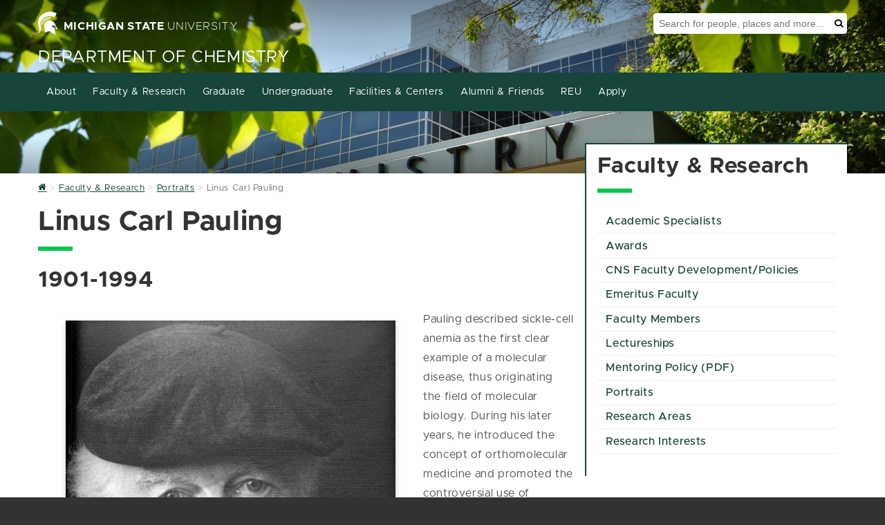

--- FILE ---
content_type: text/html; charset=utf-8
request_url: https://www.chemistry.msu.edu/faculty-research/portraits/pauling-linus2.aspx
body_size: 9690
content:
<!DOCTYPE HTML><html lang="en">
   <head>
      <meta charset="UTF-8">
      <meta http-equiv="x-ua-compatible" content="ie=edge">
      <title>Linus Carl Pauling</title>
      <link rel="canonical" href="https://www.chemistry.msu.edu/faculty-research/portraits/pauling-linus2.aspx">
      <meta name="viewport" content="width=device-width, initial-scale=1, shrink-to-fit=no">
      

    <!-- Theme CSS shared by all sites -->
    <link id="siteCSS" rel="stylesheet" href="https://template.natsci.msu.edu/_resources/css/natsci-mura-cssgrid_v1_omnicms.min.css?date=4-3-2024">

    <!-- There needs to be a site property to include a custom CSS file per site. -->
    <!-- <link rel="stylesheet" href="Information%20Page_files/natsciCustomCSS.css"> -->

<style>
.newsListing__item .summary {
	overflow: hidden;
	white-space: normal;
	text-overflow: ellipsis;
	-webkit-line-clamp: 4;
	-webkit-box-orient: vertical;
	display: -webkit-box;
}
	
	.newsListing img{
		border-radius: 0 !important;
	}
	
	.newsListing__item{
		border: none;
		margin: 0;
	}
 .newsListing__item .image{
	float: none;
	padding: 0;
}
 .newsListing__item img{
  max-width: 100% !important;
  width: 100%;
}	
.mura-index.newsListing > div {
	display: grid;
	gap: 1rem;
	grid-template-columns: repeat(auto-fill, minmax(300px, 1fr));
}

.newsListing__item .date.releaseDate {
	font-size: 1.2rem;
	margin: 1rem 0;
}
	
.newsListing__item 	.title {
	font-size: 2rem;
	line-height: 2rem;
	margin: 1rem 0;
}
.newsListing__item .title a {
	text-decoration: none;
}
	.newsListing__item .title a:hover,
	.newsListing__item .title a:focus{
	text-decoration: underline;
}

	.newsListing__item .tags {
		display: none;
	}
</style>

    <!-- Theme JS shared by all sites -->
    <script src="https://template.natsci.msu.edu/_resources/js/natsci-mura-cssgrid_v1_omnicms.min.js" defer="defer"></script>

    <!-- System Alert -->
    <script src="https://template.natsci.msu.edu/_resources/js/systemAlert.js" defer="defer"></script>

    <!-- There needs to be a site property to include a custom JS file per site. -->
    <!-- <script src="Information%20Page_files/natsciCustomJS.js" defer="defer"></script> -->

	<!-- Ping Pixel Code -->
	<script async="async" src="https://explore.msu.edu/ping">/**/</script>

    <!-- Favicon-->
    <link rel="shortcut icon" href="https://template.natsci.msu.edu/_resources/images/favicon.ico">
    <!--
MMMMMMMMMMMMMMMMMMMMMMMMMMMMMMMMMMMMMMMMMMMMMMMMMMMMMMMMMMMMMMMMMMMMMMMMMMMMMMMMMMMMMMMMMMMMMMMMMMMM
MMMMMMMMMMMMMMMMMMMMMMMMMMMMMMMMMMMMMMMMMMMMMMWXK0OkxxddddddxkO0KNWMMMMMMMMMMMMMMMMMMMMMMMMMMMMMMMMM
MMMMMMMMMMMMMMMMMMMMMMMMMMMMMMMMMMMMMMMMWNKkdl:;'..............',;coxOXWMMMMMMMMMMMMMMMMMMMMMMMMMMMM
MMMMMMMMMMMMMMMMMMMMMMMMMMMMMMMMMMMMMWKxl;'...........................,oXMMMMMMMMMMMMMMMMMMMMMMMMMMM
MMMMMMMMMMMMMMMMMMMMMMMMMMMMMMMMMMW0d:'...............................'dNMMMMMMMMMMMMMMMMMMMMMMMMMMM
MMMMMMMMMMMMMMMMMMMMMMMMMMMMMMMMNkc'.................................'dNMMMMMMMMMMMMMMMMMMMMMMMMMMMM
MMMMMMMMMMMMMMMMMMMMMMMMMMMMMMNx:..................'',,,,,''........'oNMMMMMMMMMMMMMMMMMMMMMMMMMMMMM
MMMMMMMMMMMMMMMMMMMMMMMMMMMMWO:.............,:ldkkOO0OOOOOOOOkxdl:,'oXMMMMMMMMMMMMMMMMMMMMMMMMMMMMMM
MMMMMMMMMMMMMMMMMMMMMMMMMMMXo'..........,cdkOOXXdc:kXo,,;lx0XWMMMNK0NMMMMMMMMMMMMMMMMMMMMMMMMMMMMMMM
MMMMMMMMMMMMMMMMMMMMMMMMMMXl.........':xOk00c.o0c..dKc'lONMMMMMMMMMMMMMMMMMMMMMMMMMMMMMMMMMMMMMMMMMM
MMMMMMMMMMMMMMMMMMMMMMMMMNo........'ck0Kk,,xk,,kd'.d0coNMMMMMMMMMMMMMMMMMMMMMMMMMMMMMMMMMMMMMMMMMMMM
MMMMMMMMMMMMMMMMMMMMMMMMWk,.......;kXk;;dx:,dx:o0do0XOXMMMMMMMMMMMMMMMMMMMMMMMMMMMMMMMMMMMMMMMMMMMMM
MMMMMMMMMMMMMMMMMMMMMMMMXc.......c0kodxl;:xddKXKKOkkxxxxkO0XNMMMMMMMMMMMMMMMMMMMMMMMMMMMMMMMMMMMMMMM
MMMMMMMMMMMMMMMMMMMMMMMMO,......lKXkl::oxdONXko:,.........',:lxKWMMMMMMMMMMMMMMMMMMMMMMMMMMMMMMMMMMM
MMMMMMMMMMMMMMMMMMMMMMMMk'.....cK0ccooooONXx;..................'cONMMMMMMMMMMMMMMMMMMMMMMMMMMMMMMMMM
MMMMMMMMMMMMMMMMMMMMMMMMk'....'kN0dddoxXW0:......................'c0WMMMMMMMMMMMMMMMMMMMMMMMMMMMMMMM
MMMMMMMMMMMMMMMMMMMMMMMMO,....;0K:':okNWO;.........................;OWMMMMMMMMMMMMMMMMMMMMMMMMMMMMMM
MMMMMMMMMMMMMMMMMMMMMMMMK:....;0O;l0NWMK:...........................;0MMMMMMMMMMMMMMMMMMMMMMMMMMMMMM
MMMMMMMMMMMMMMMMMMMMMMMMNo....,O0kNMMMMx'.....................,;:;,..cKMMMMMMMMMMMMMMMMMMMMMMMMMMMMM
MMMMMMMMMMMMMMMMMMMMMMMMM0;....dNWMMMMWx'..................'cOXNNNKkc'lXMMMMMMMMMMMMMMMMMMMMMMMMMMMM
MMMMMMMMMMMMMMMMMMMMMMMMMWd'...cXMMMMMMO,...................:d0XWWMMNd,oNMMMMMMMMMMMMMMMMMMMMMMMMMMM
MMMMMMMMMMMMMMMMMMMMMMMMMMK:...;0MMMMMMNl.....................';:clOWXc.lXMMMMMMMMMMMMMMMMMMMMMMMMMM
MMMMMMMMMMMMMMMMMMMMMMMMMMWx'..,OMMMMMMMO,.........................dWNl..:0WMMMMMMMMMMMMMMMMMMMMMMMM
MMMMMMMMMMMMMMMMMMMMMMMMMMM0;..;0MMMMMMMNl.........................dWWKOxdkNMMMMMMMMMMMMMMMMMMMMMMMM
MMMMMMMMMMMMMMMMMMMMMMMMMMMK:..lNMMMMMMMMx'........................lNMMMMMMMMMMMMMMMMMMMMMMMMMMMMMMM
MMMMMMMMMMMMMMMMMMMMMMMMMMM0;.;OMMMMMMMMWx'..........''............cXMMMMMMMMMMMMMMMMMMMMMMMMMMMMMMM
MMMMMMMMMMMMMMMMMMMMMMMMMMNd.,kWMMMMMMMMXl...';:lddxO00x:'.........;0MMMMMMMMMMMMMMMMMMMMMMMMMMMMMMM
MMMMMMMMMMMMMMMMMMMMMMMMMNd;c0WMMMMMMMMMXkdkOKXWMMMMMMMMN0d:'......'xWMMMMMMMMMMMMMMMMMMMMMMMMMMMMMM
MMMMMMMMMMMMMMMMMMMMMMMMNOx0NMMMMMMMMMMMMMMMMMMMMMMMMMMMMMMWKxl,....cXMMMMMMMMMMMMMMMMMMMMMMMMMMMMMM
MMMMMMMMMMMMMMMMMMMMMMMMMMMMMMMMMMMMMMMMMMMMMMMMMMMMMMMMMMMMMMWXOdc,,OMMMMMMMMMMMMMMMMMMMMMMMMMMMMMM
MMMMMMMMMMMMMMMMMMMMMMMMMMMMMMMMMMMMMMMMMMMMMMMMMMMMMMMMMMMMMMMMMMWXOKMMMMMMMMMMMMMMMMMMMMMMMMMMMMMM
WWWWWWWWWWWWWWWWWWWWWWWWWWWWWWWWWWWWWWWWWWWWWWWWWWWWWWWWWWWWWWWWWWWWWWWWWWWWWWWWWWWWWWWWWWWWWWWWWWWW
dddddddddddddddddddddddddddddddddddddddddddddddddddddddddddddddddddddddddddddddddddddddddddddddddddd
cccccccccccccccccccccccccccccccccccccccccccccccccccccccccccccccccccccccccccccccccccccccccccccccccccc
cccccccccccccccccccccccccccccccccccccccccccccccccccccccccccccccccccccccccccccccccccccccccccccccccccc
ccccclllcccccccccccclllccccccccccccccccccccccccccccccccccccccloooolccccccccccccccccccccccccldxdocccc
cccco0XX0dcccccccccxKXKdccccccccccccccccccccokkkocccccccccdOKXNNNNXKOkocccccccccccccccccccckWMWOcccc
ccc:dXMMMNOlccccccckWMNxccccccccccccccccccc:xNMWkccccccclONMWX000KXWMWKocccccccccccccccccccokOkdcccc
ccccdXMMMMWXxcccccckWMNxccccldxxkkkxdoccccld0WMMKxxxxdccxNMW0lcccclokkocccccccldxkkkxdoccccldxxlcccc
ccccdXMMXKWMW0occcckWMNxcccoKWMMWWMMWN0dccxNMMMMMMMMM0l:xWMMKdlcccccccccccccd0NWMMWMMWN0dccxNMWkcccc
ccccdXMMOokNMMXxlcckWMNxccclxOkxddxOXMMXdcld0WMMKxxxxdcclOWMMWXKOkxdlccccclOWMWKkxdxkKX0occxNMWkcccc
ccccdXMMOccdKWMW0ockWMNxccccclddxxdokNMMOcccxNMWkcccccccccdOKXNWMMMWN0xlccOWMWklcccccclccccxNMWkcccc
ccccdXMMOccclkXMMXkOWMNxcclxKNWNXXXXNWMMOcccxNMWkcccccccccccclodxk0XWMWOllKMMKo:cccccccccccxNMWkcccc
ccccdXMMOccccco0WMWWMMNx:cOWMNOollloxNMMOcccxNMWkccccccccloccccccccoKMMXoc0MMNdccccccccccccxNMWkcccc
ccc:dXMMOcccccccxXMMMMNx:l0MMXdcccclONMMOcccxNMM0ollllclxXN0kdolllokNMMKo:dXMMXkolcloxOklccxNMWkcccc
ccc:dXMMOccccccccoOWMMNxccdXMMN0OO0XNWMMOcccoKMMWNXXNOllxKNMMWNXXXNWMW0occco0NMMNXKXNWMXxccxNMWkcccc
cccclk00dccccccccccdO0OocccoxOKKK0Oxdk00dccccok0KKKK0dccccoxk0KKKK0OkdcccccccokOKKXKKOxocccoO0Odcccc
cccccccccccccccccccccccccccccccccccccccccccccccccccccccccccccccccccccccccccccccccccccccccccccccccccc
cccccccccccccccccccccccccccccccccccccccccccccccccccccccccccccccccccccccccccccccccccccccccccccccccccc
cccccccccccccccccccccccccccccccccccccccccccccccccccccccccccccccccccccccccccccccccccccccccccccccccccc
-->

	<link rel="stylesheet" href="https://template.natsci.msu.edu/_resources/css/oustyles.css" />
<!-- Insert google analytics here -->
<!-- Global site tag (gtag.js) - Google Analytics -->
<!-- Jesse is testing -->
<script async src="https://www.googletagmanager.com/gtag/js?id=G-SGMS8FNDN6"></script>
<script>
  window.dataLayer = window.dataLayer || [];
  function gtag(){dataLayer.push(arguments);}
  gtag('js', new Date());

  gtag('config', 'G-SGMS8FNDN6');
</script>

      <meta property="og:title" content="Linus Carl Pauling">
      <meta property="og:url" content="https://www.chemistry.msu.edu/faculty-research/portraits/pauling-linus2.aspx">
      <meta property="og:description" content="">
      <meta property="og:type" content="website">
      <meta property="og:updated_time" content="2024-05-13T09:54:56.149549233-07:00">
      <meta name="twitter:card" content="summary_large_image">
      <meta name="twitter:url" content="https://www.chemistry.msu.edu/faculty-research/portraits/pauling-linus2.aspx">
      <meta name="twitter:title" content="Linus Carl Pauling">
      <meta name="twitter:description" content="">
   </head>
   <body id="LinusCarlPauling" class="informationPage"><!--this is sitebodycode.inc -->

<!-- Start accessibility tools toggle
This should appear on every page-->
<section aria-label="Accessibility Tools Toggle">
    <a href="#" class="zDepth1" id="AccessibilityToolsButton-Mobile" onclick="toggleAccessibilityTools()"
        style="display: none;"><span class="fa fa-universal-access" aria-hidden="true"></span><span
            class="sr-only">Toggle Accessibility Tools</span></a>
</section>
<!-- End accessibility tools toggle-->

<!-- Start Accessibility Toolbar
The Accessibility Toolbar is a custom toolbar developed by NatSci. It should appear on every page. -->
<section aria-label="Accessibility Toolbar">
    <div id="AccessibilityToolsWrapper">
        <a href="#" id="AccessibilityToolsButton" onclick="toggleAccessibilityTools()">Display Accessibility
            Tools</a>
        <div id="AccessibilityTools" class="accessibilityTools">
            <div>
                <h2>Accessibility Tools</h2>
                <div class="accessibilityToolsOptionsContainer">
                    <div class="accessibilityToolsOption">
                        <svg xmlns="http://www.w3.org/2000/svg" viewBox="0 0 576 512" aria-hidden="true">
                            <!-- Font Awesome Free 5.15.4 by @fontawesome - https://fontawesome.com License - https://fontawesome.com/license/free (Icons: CC BY 4.0, Fonts: SIL OFL 1.1, Code: MIT License) -->
                            <path
                                d="M528 0H48C21.5 0 0 21.5 0 48v320c0 26.5 21.5 48 48 48h192l-16 48h-72c-13.3 0-24 10.7-24 24s10.7 24 24 24h272c13.3 0 24-10.7 24-24s-10.7-24-24-24h-72l-16-48h192c26.5 0 48-21.5 48-48V48c0-26.5-21.5-48-48-48zm-16 352H64V64h448v288z">
                            </path>
                        </svg>
                        <h3>Grayscale</h3>
                        <label class="switch">
                            <span class="accessibilityLabel">Grayscale</span>
                            <input type="checkbox" id="AccessibilityToolsGrayscale" class="accessibilityToggles"
                                data-cookieandclass="accessibilityTools-grayscale">
                            <span class="slider"></span>
                        </label>
                    </div>
                    <div class="accessibilityToolsOption">
                        <svg xmlns="http://www.w3.org/2000/svg" viewBox="0 0 512 512" aria-hidden="true">
                            <!-- Font Awesome Free 5.15.4 by @fontawesome - https://fontawesome.com License - https://fontawesome.com/license/free (Icons: CC BY 4.0, Fonts: SIL OFL 1.1, Code: MIT License) -->
                            <path
                                d="M326.612 185.391c59.747 59.809 58.927 155.698.36 214.59-.11.12-.24.25-.36.37l-67.2 67.2c-59.27 59.27-155.699 59.262-214.96 0-59.27-59.26-59.27-155.7 0-214.96l37.106-37.106c9.84-9.84 26.786-3.3 27.294 10.606.648 17.722 3.826 35.527 9.69 52.721 1.986 5.822.567 12.262-3.783 16.612l-13.087 13.087c-28.026 28.026-28.905 73.66-1.155 101.96 28.024 28.579 74.086 28.749 102.325.51l67.2-67.19c28.191-28.191 28.073-73.757 0-101.83-3.701-3.694-7.429-6.564-10.341-8.569a16.037 16.037 0 0 1-6.947-12.606c-.396-10.567 3.348-21.456 11.698-29.806l21.054-21.055c5.521-5.521 14.182-6.199 20.584-1.731a152.482 152.482 0 0 1 20.522 17.197zM467.547 44.449c-59.261-59.262-155.69-59.27-214.96 0l-67.2 67.2c-.12.12-.25.25-.36.37-58.566 58.892-59.387 154.781.36 214.59a152.454 152.454 0 0 0 20.521 17.196c6.402 4.468 15.064 3.789 20.584-1.731l21.054-21.055c8.35-8.35 12.094-19.239 11.698-29.806a16.037 16.037 0 0 0-6.947-12.606c-2.912-2.005-6.64-4.875-10.341-8.569-28.073-28.073-28.191-73.639 0-101.83l67.2-67.19c28.239-28.239 74.3-28.069 102.325.51 27.75 28.3 26.872 73.934-1.155 101.96l-13.087 13.087c-4.35 4.35-5.769 10.79-3.783 16.612 5.864 17.194 9.042 34.999 9.69 52.721.509 13.906 17.454 20.446 27.294 10.606l37.106-37.106c59.271-59.259 59.271-155.699.001-214.959z">
                            </path>
                        </svg>
                        <h3>Highlight Links</h3>
                        <label class="switch">
                            <span class="accessibilityLabel">Highlight Links</span>
                            <input type="checkbox" id="AccessibilityToolsHightLinks" class="accessibilityToggles"
                                data-cookieandclass="accessibilityTools-highlightLinks">
                            <span class="slider"></span>
                        </label>
                    </div>
                    <div class="accessibilityToolsOption">
                        <svg xmlns="http://www.w3.org/2000/svg" viewBox="0 0 512 512" aria-hidden="true">
                            <!-- Font Awesome Free 5.15.4 by @fontawesome - https://fontawesome.com License - https://fontawesome.com/license/free (Icons: CC BY 4.0, Fonts: SIL OFL 1.1, Code: MIT License) -->
                            <path
                                d="M8 256c0 136.966 111.033 248 248 248s248-111.034 248-248S392.966 8 256 8 8 119.033 8 256zm248 184V72c101.705 0 184 82.311 184 184 0 101.705-82.311 184-184 184z">
                            </path>
                        </svg>
                        <h3>Change Contrast</h3>
                        <label class="switch">
                            <span class="accessibilityLabel">Change Contrast</span>
                            <input type="checkbox" id="AccessibilityToolsContrast" class="accessibilityToggles"
                                data-cookieandclass="accessibilityTools-contrast">
                            <span class="slider"></span>
                        </label>
                    </div>
                    <div class="accessibilityToolsOption">
                        <svg xmlns="http://www.w3.org/2000/svg" viewBox="0 0 576 512" aria-hidden="true">
                            <!-- Font Awesome Free 5.15.4 by @fontawesome - https://fontawesome.com License - https://fontawesome.com/license/free (Icons: CC BY 4.0, Fonts: SIL OFL 1.1, Code: MIT License) -->
                            <path
                                d="M304 32H16A16 16 0 0 0 0 48v96a16 16 0 0 0 16 16h32a16 16 0 0 0 16-16v-32h56v304H80a16 16 0 0 0-16 16v32a16 16 0 0 0 16 16h160a16 16 0 0 0 16-16v-32a16 16 0 0 0-16-16h-40V112h56v32a16 16 0 0 0 16 16h32a16 16 0 0 0 16-16V48a16 16 0 0 0-16-16zm256 336h-48V144h48c14.31 0 21.33-17.31 11.31-27.31l-80-80a16 16 0 0 0-22.62 0l-80 80C379.36 126 384.36 144 400 144h48v224h-48c-14.31 0-21.32 17.31-11.31 27.31l80 80a16 16 0 0 0 22.62 0l80-80C580.64 386 575.64 368 560 368z">
                            </path>
                        </svg>
                        <h3>Increase Text Size</h3>
                        <label class="switch">
                            <span class="accessibilityLabel">Increase Text Size</span>
                            <input type="checkbox" id="AccessibilityToolsTextSize" class="accessibilityToggles"
                                data-cookieandclass="accessibilityTools-textSize">
                            <span class="slider"></span>
                        </label>
                    </div>
                    <div class="accessibilityToolsOption">
                        <svg xmlns="http://www.w3.org/2000/svg" viewBox="0 0 448 512" aria-hidden="true">
                            <!-- Font Awesome Free 5.15.4 by @fontawesome - https://fontawesome.com License - https://fontawesome.com/license/free (Icons: CC BY 4.0, Fonts: SIL OFL 1.1, Code: MIT License) -->
                            <path
                                d="M432 32H16A16 16 0 0 0 0 48v80a16 16 0 0 0 16 16h32a16 16 0 0 0 16-16v-16h120v112h-24a16 16 0 0 0-16 16v32a16 16 0 0 0 16 16h128a16 16 0 0 0 16-16v-32a16 16 0 0 0-16-16h-24V112h120v16a16 16 0 0 0 16 16h32a16 16 0 0 0 16-16V48a16 16 0 0 0-16-16zm-68.69 260.69C354 283.36 336 288.36 336 304v48H112v-48c0-14.31-17.31-21.32-27.31-11.31l-80 80a16 16 0 0 0 0 22.62l80 80C94 484.64 112 479.64 112 464v-48h224v48c0 14.31 17.31 21.33 27.31 11.31l80-80a16 16 0 0 0 0-22.62z">
                            </path>
                        </svg>
                        <h3>Increase Letter Spacing</h3>
                        <label class="switch">
                            <span class="accessibilityLabel">Increase Letter Spacing</span>
                            <input type="checkbox" id="AccessibilityToolsLetterSpacing" class="accessibilityToggles"
                                data-cookieandclass="accessibilityTools-letterSpacing">
                            <span class="slider"></span>
                        </label>
                    </div>
                   <div class="accessibilityToolsOption">
                        <svg xmlns="http://www.w3.org/2000/svg" viewBox="0 0 448 512">
                            <!-- Font Awesome Free 5.15.4 by @fontawesome - https://fontawesome.com License - https://fontawesome.com/license/free (Icons: CC BY 4.0, Fonts: SIL OFL 1.1, Code: MIT License) -->
                            <path d="M448 360V24c0-13.3-10.7-24-24-24H96C43 0 0 43 0 96v320c0 53 43 96 96 96h328c13.3 0 24-10.7 24-24v-16c0-7.5-3.5-14.3-8.9-18.7-4.2-15.4-4.2-59.3 0-74.7 5.4-4.3 8.9-11.1 8.9-18.6zM128 134c0-3.3 2.7-6 6-6h212c3.3 0 6 2.7 6 6v20c0 3.3-2.7 6-6 6H134c-3.3 0-6-2.7-6-6v-20zm0 64c0-3.3 2.7-6 6-6h212c3.3 0 6 2.7 6 6v20c0 3.3-2.7 6-6 6H134c-3.3 0-6-2.7-6-6v-20zm253.4 250H96c-17.7 0-32-14.3-32-32 0-17.6 14.4-32 32-32h285.4c-1.9 17.1-1.9 46.9 0 64z"/>
                        </svg>                        
                        <h3>Readability Bar</h3>
                        <label class="switch">
                            <span class="accessibilityLabel">Readability Bar</span>
                            <input type="checkbox" id="AccessibilityToolsReadabilityBar" class="accessibilityToggles" data-cookieAndClass="accessibilityTools-readabilityBar">
                            <span class="slider"></span>
                        </label>
                    </div>
                    <div class="accessibilityToolsOption">
                        <svg xmlns="http://www.w3.org/2000/svg" viewBox="0 0 448 512" aria-hidden="true">
                            <!-- Font Awesome Free 5.15.4 by @fontawesome - https://fontawesome.com License - https://fontawesome.com/license/free (Icons: CC BY 4.0, Fonts: SIL OFL 1.1, Code: MIT License) -->
                            <path
                                d="M432 416h-23.41L277.88 53.69A32 32 0 0 0 247.58 32h-47.16a32 32 0 0 0-30.3 21.69L39.41 416H16a16 16 0 0 0-16 16v32a16 16 0 0 0 16 16h128a16 16 0 0 0 16-16v-32a16 16 0 0 0-16-16h-19.58l23.3-64h152.56l23.3 64H304a16 16 0 0 0-16 16v32a16 16 0 0 0 16 16h128a16 16 0 0 0 16-16v-32a16 16 0 0 0-16-16zM176.85 272L224 142.51 271.15 272z">
                            </path>
                        </svg>
                        <h3>Dyslexia Friendly Font</h3>
                        <label class="switch">
                            <span class="accessibilityLabel">Dyslexia Friendly Font</span>
                            <input type="checkbox" id="AccessibilityToolsDyslexiaFriendlyFont"
                                class="accessibilityToggles"
                                data-cookieandclass="accessibilityTools-dyslexiaFriendly">
                            <span class="slider"></span>
                        </label>
                    </div>
                    <div class="accessibilityToolsOption">
                        <svg xmlns="http://www.w3.org/2000/svg" viewBox="0 0 320 512" aria-hidden="true">
                            <!-- Font Awesome Free 5.15.4 by @fontawesome - https://fontawesome.com License - https://fontawesome.com/license/free (Icons: CC BY 4.0, Fonts: SIL OFL 1.1, Code: MIT License) -->
                            <path
                                d="M302.189 329.126H196.105l55.831 135.993c3.889 9.428-.555 19.999-9.444 23.999l-49.165 21.427c-9.165 4-19.443-.571-23.332-9.714l-53.053-129.136-86.664 89.138C18.729 472.71 0 463.554 0 447.977V18.299C0 1.899 19.921-6.096 30.277 5.443l284.412 292.542c11.472 11.179 3.007 31.141-12.5 31.141z">
                            </path>
                        </svg>
                        <h3>Increase Cursor Size</h3>
                        <label class="switch">
                            <span class="accessibilityLabel">Increase Cursor Size</span>
                            <input type="checkbox" id="AccessibilityToolsCursorSize" class="accessibilityToggles"
                                data-cookieandclass="accessibilityTools-cursorSize">
                            <span class="slider"></span>
                        </label>
                    </div>
                </div>
            </div>
            <button id="AccessibilityToolsButtonClose" class="btn btn-green">Close Accessibility Tools</button>
        </div>
    </div>
    <div id="Skip">
        <a href="#MainContent">Skip to main content</a>
    </div>
</section>
<!-- End Accessibility Toolbar -->
      <section class="heroBanner heroBanner-secondaryPage" style="background: url(https://www.chemistry.msu.edu/_assets/_images/theme/Chem.spring.2.jpg) no-repeat 50% 0;" aria-label="Site Header"><header class="header" style="">
   <div class="wrapper-1170MaxWidth">
      <div class="header__msuMasthead"><a class="header__link" href="https://www.msu.edu/"><span class="fa fa-spartanHelmet header__icon" aria-hidden="true"></span><span class="header__universityNameContainer"><span class="bold">MICHIGAN STATE</span><span class="thin">&nbsp;UNIVERSITY</span></span></a></div>
      <div class="header__msuSearchTool" role="search">
         <div class="header__msuSearchBox">
            <form class="header__msuSearchForm" action="https://u.search.msu.edu/index.php" method="get"><input type="hidden" name="client" value="Department of Chemistry"><input type="hidden" name="sitesearch" value="https://www.chemistry.msu.edu/"><input name="analytics" type="hidden" value="GTM-MSU-UA-2377868-37"><label class="sr-only" for="SearchBox">Search Tool</label><input class="header__msuSearchInput" name="q" placeholder="Search for people, places and more..." id="SearchBox"><button class="header__msuSearchButton" type="submit"><span class="fa fa-search" aria-hidden="true"></span><span class="sr-only">Search</span></button></form>
         </div>
      </div>
      <div class="header__collegeMasthead">
         <div class="header__collegeName header__collegeName-withDeptName"><a class="header__collegeLink" href="https://natsci.msu.edu">College of <span class="bold">Natural Science</span></a></div>
         <div class="header__departmentName"><a class="header__departmentLink" href="/" title="Site Name">Department of Chemistry</a></div>
      </div>
   </div>
</header><div id="NAV-primaryNav" class="NAV-primarynav">
   <div class="NAV-navWrap">
      <nav class="NAV-primaryNav__container" id="NAV-topNavList" aria-label="Primary"><button type="button" id="NAV-topNavToggle" class="NAV-icon NAV-primarynav__toggle" aria-label="Expand and collapse primary site navigation" data-toggle="collapse" data-target="#topNavList" onclick="mobileNavToggle()"><span class="NAV-primarynav__bar NAV-primarynav__bar-1"></span><span class="NAV-primarynav__bar NAV-primarynav__bar-2"></span><span class="NAV-primarynav__bar NAV-primarynav__bar-3"></span></button><div class="wrapper-1170MaxWidth"><ul id="NAV-PrimaryNav" class="NAV-primaryNav__menu"><li class="NAV-primaryNav__search"><div class="NAV-searchContainer"><form class="header__msuSearchForm" action="https://u.search.msu.edu/index.php" method="get"><label class="sr-only" for="SearchBox">Search Tool</label><input type="text" placeholder="Search for people, places and more..." name="search" id="SearchBoxMobile"><button class="mobile__msuSearchButton" type="submit"><span class="NAV-primaryNav__searchIcon fa fa-search" aria-hidden="true"></span><span class="sr-only">Search</span></button></form></div></li><li class="NAV-primaryNav__menuItem has__dropdown"><a href="/about/index.aspx" class="NAV-primaryNav__link">About</a><button class="NAV-primaryNav__menuItemButton" aria-label="Expand or collapse sub menu"><span class="NAV-primaryNav__menuItemCaret fa fa-chevron-right" aria-hidden="true" aria-label="Open sub menu"></span></button><ul class="NAV-primaryNav__subMenu" aria-expanded="false"><li class="NAV-primaryNav__subMenuItem"><a href="/_assets/_files/dept/ChemistryBylaws.pdf" target="_blank" class="NAV-primaryNav__subMenuLink">Bylaws</a><li class="NAV-primaryNav__subMenuItem"><a href="https://directory.natsci.msu.edu/Directory/Directory/Department/11" class="NAV-primaryNav__subMenuLink">Contact Us</a><li class="NAV-primaryNav__subMenuItem"><a href="/directory/index.aspx" class="NAV-primaryNav__subMenuLink">Directory</a></li><li class="NAV-primaryNav__subMenuItem"><a href="/about/fostering-diversity.aspx" class="NAV-primaryNav__subMenuLink">Fostering Diversity</a><li class="NAV-primaryNav__subMenuItem"><a href="/alumni-friends/giving-to-chemistry/index.aspx" class="NAV-primaryNav__subMenuLink">Giving to Chemistry</a></li><li class="NAV-primaryNav__subMenuItem"><a href="/news/index.aspx" class="NAV-primaryNav__subMenuLink">News</a></li><li class="NAV-primaryNav__subMenuItem"><a href="/directory/office-services.aspx" class="NAV-primaryNav__subMenuLink">Office Services</a><li class="NAV-primaryNav__subMenuItem"><a href="/_assets/_files/dept/CEM%20RPT%20Policies%20.pdf" target="_blank" class="NAV-primaryNav__subMenuLink">RPT Polices &amp; Procedures</a></ul></li><li class="NAV-primaryNav__menuItem has__dropdown"><a href="/faculty-research/index.aspx" class="NAV-primaryNav__link">Faculty &amp; Research</a><button class="NAV-primaryNav__menuItemButton" aria-label="Expand or collapse sub menu"><span class="NAV-primaryNav__menuItemCaret fa fa-chevron-right" aria-hidden="true" aria-label="Open sub menu"></span></button><ul class="NAV-primaryNav__subMenu" aria-expanded="false"><li class="NAV-primaryNav__subMenuItem"><a href="https://www.chemistry.msu.edu/directory/index.aspx?group=1119" class="NAV-primaryNav__subMenuLink">Academic Specialists</a><li class="NAV-primaryNav__subMenuItem"><a href="/awards/FacultyAwards/index.aspx" class="NAV-primaryNav__subMenuLink">Awards</a></li><li class="NAV-primaryNav__subMenuItem"><a href="https://natsci.msu.edu/faculty-staff/policies-procedures/" class="NAV-primaryNav__subMenuLink">CNS Faculty Development/Policies</a><li class="NAV-primaryNav__subMenuItem"><a href="/faculty-research/emeritus-faculty/index.aspx" class="NAV-primaryNav__subMenuLink">Emeritus Faculty</a></li><li class="NAV-primaryNav__subMenuItem"><a href="/faculty-research/faculty-members/index.aspx" class="NAV-primaryNav__subMenuLink">Faculty Members</a></li><li class="NAV-primaryNav__subMenuItem"><a href="/faculty-research/lectureships/index.aspx" class="NAV-primaryNav__subMenuLink">Lectureships</a></li><li class="NAV-primaryNav__subMenuItem"><a href="/_assets/_files/faculty/CEM%20Mentoring%20Plan.pdf" class="NAV-primaryNav__subMenuLink">Mentoring Policy (PDF)</a><li class="NAV-primaryNav__subMenuItem"><a href="/faculty-research/portraits/index.aspx" class="NAV-primaryNav__subMenuLink">Portraits</a></li><li class="NAV-primaryNav__subMenuItem"><a href="/faculty-research/research-areas/index.aspx" class="NAV-primaryNav__subMenuLink">Research Areas</a></li><li class="NAV-primaryNav__subMenuItem"><a href="/faculty-research/research-interests/index.aspx" class="NAV-primaryNav__subMenuLink">Research Interests</a></li></ul></li><li class="NAV-primaryNav__menuItem has__dropdown"><a href="/graduate-program/index.aspx" class="NAV-primaryNav__link">Graduate</a><button class="NAV-primaryNav__menuItemButton" aria-label="Expand or collapse sub menu"><span class="NAV-primaryNav__menuItemCaret fa fa-chevron-right" aria-hidden="true" aria-label="Open sub menu"></span></button><ul class="NAV-primaryNav__subMenu" aria-expanded="false"><li class="NAV-primaryNav__subMenuItem"><a href="/graduate-program/current-students/index.aspx" class="NAV-primaryNav__subMenuLink">Current Students</a></li><li class="NAV-primaryNav__subMenuItem"><a href="/graduate-program/prospective-students/index.aspx" class="NAV-primaryNav__subMenuLink">Prospective Students</a></li></ul></li><li class="NAV-primaryNav__menuItem has__dropdown"><a href="/undergraduate-program/index.aspx" class="NAV-primaryNav__link">Undergraduate</a><button class="NAV-primaryNav__menuItemButton" aria-label="Expand or collapse sub menu"><span class="NAV-primaryNav__menuItemCaret fa fa-chevron-right" aria-hidden="true" aria-label="Open sub menu"></span></button><ul class="NAV-primaryNav__subMenu" aria-expanded="false"><li class="NAV-primaryNav__subMenuItem"><a href="/undergraduate-program/academic-programs.aspx" class="NAV-primaryNav__subMenuLink">Academic Programs</a><li class="NAV-primaryNav__subMenuItem"><a href="/awards/UndergraduateStudentsAwards/index.aspx" class="NAV-primaryNav__subMenuLink">Awards</a></li><li class="NAV-primaryNav__subMenuItem"><a href="https://portal.chemistry.msu.edu/cemscores" class="NAV-primaryNav__subMenuLink">CEMscores</a><li class="NAV-primaryNav__subMenuItem"><a href="/undergraduate-program/clubs-organizations.aspx" class="NAV-primaryNav__subMenuLink">Clubs &amp; Organizations</a><li class="NAV-primaryNav__subMenuItem"><a href="https://uhw.msu.edu/health-and-wellbeing-services/mental-health-and-trauma-support/caps" target="_blank" class="NAV-primaryNav__subMenuLink">Counseling Services</a><li class="NAV-primaryNav__subMenuItem"><a href="/courses/index.aspx" class="NAV-primaryNav__subMenuLink">Courses</a></li><li class="NAV-primaryNav__subMenuItem"><a href="https://overrides.natsci.msu.edu/" class="NAV-primaryNav__subMenuLink">Course Override Form</a><li class="NAV-primaryNav__subMenuItem"><a href="/undergraduate-program/lost-found.aspx" class="NAV-primaryNav__subMenuLink">Lost &amp; Found</a><li class="NAV-primaryNav__subMenuItem"><a href="https://maps.msu.edu/" class="NAV-primaryNav__subMenuLink">Maps &amp; Bus Routes</a><li class="NAV-primaryNav__subMenuItem"><a href="/undergraduate-program/research-opportunities.aspx" class="NAV-primaryNav__subMenuLink">Research Opportunities</a><li class="NAV-primaryNav__subMenuItem"><a href="https://olin.msu.edu/" class="NAV-primaryNav__subMenuLink">Student Health Services</a><li class="NAV-primaryNav__subMenuItem"><a href="/undergraduate-program/tutoring-information.aspx" class="NAV-primaryNav__subMenuLink">Tutoring Information</a></ul></li><li class="NAV-primaryNav__menuItem has__dropdown"><a href="/facilities-centers/index.aspx" class="NAV-primaryNav__link">Facilities &amp; Centers</a><button class="NAV-primaryNav__menuItemButton" aria-label="Expand or collapse sub menu"><span class="NAV-primaryNav__menuItemCaret fa fa-chevron-right" aria-hidden="true" aria-label="Open sub menu"></span></button><ul class="NAV-primaryNav__subMenu" aria-expanded="false"><li class="NAV-primaryNav__subMenuItem"><a href="/facilities-centers/chemistry-facilities.aspx" class="NAV-primaryNav__subMenuLink">Chemistry Facilities</a><li class="NAV-primaryNav__subMenuItem"><a href="https://natsci.msu.edu/research/research-centers-facilities.aspx" class="NAV-primaryNav__subMenuLink">MSU Research Centers and Facilities</a><li class="NAV-primaryNav__subMenuItem"><a href="/directory/office-services.aspx" class="NAV-primaryNav__subMenuLink">Office Services</a></ul></li><li class="NAV-primaryNav__menuItem has__dropdown"><a href="/alumni-friends/index.aspx" class="NAV-primaryNav__link">Alumni &amp; Friends</a><button class="NAV-primaryNav__menuItemButton" aria-label="Expand or collapse sub menu"><span class="NAV-primaryNav__menuItemCaret fa fa-chevron-right" aria-hidden="true" aria-label="Open sub menu"></span></button><ul class="NAV-primaryNav__subMenu" aria-expanded="false"><li class="NAV-primaryNav__subMenuItem"><a href="https://natsci.msu.edu/alumni-friends/stay-connected/alumni-update.aspx" class="NAV-primaryNav__subMenuLink">Address Update</a><li class="NAV-primaryNav__subMenuItem"><a href="/awards/AlumniAwards/index.aspx" class="NAV-primaryNav__subMenuLink">Awards</a></li><li class="NAV-primaryNav__subMenuItem"><a href="/alumni-friends/chemical-genealogy.aspx" class="NAV-primaryNav__subMenuLink">Chemical Genealogy</a><li class="NAV-primaryNav__subMenuItem"><a href="https://natsci.msu.edu/alumni-friends/stay-connected/index.aspx" class="NAV-primaryNav__subMenuLink">CNS Stay Connected</a><li class="NAV-primaryNav__subMenuItem"><a href="/alumni-friends/giving-to-chemistry/index.aspx" class="NAV-primaryNav__subMenuLink">Giving To Chemistry</a></li><li class="NAV-primaryNav__subMenuItem"><a href="https://natsci.msu.edu/publications/chemistry.aspx" class="NAV-primaryNav__subMenuLink">Newsletters</a></ul></li><li class="NAV-primaryNav__menuItem has__dropdown"><a href="/reu/index.aspx" class="NAV-primaryNav__link">REU</a><button class="NAV-primaryNav__menuItemButton" aria-label="Expand or collapse sub menu"><span class="NAV-primaryNav__menuItemCaret fa fa-chevron-right" aria-hidden="true" aria-label="Open sub menu"></span></button><ul class="NAV-primaryNav__subMenu" aria-expanded="false"><li class="NAV-primaryNav__subMenuItem"><a href="/reu/overview.aspx" class="NAV-primaryNav__subMenuLink">Overview</a><li class="NAV-primaryNav__subMenuItem"><a href="/reu/projects.aspx" class="NAV-primaryNav__subMenuLink">Projects</a><li class="NAV-primaryNav__subMenuItem"><a href="/reu/summer-activities.aspx" class="NAV-primaryNav__subMenuLink">Summer Activities</a><li class="NAV-primaryNav__subMenuItem"><a href="/reu/application-process.aspx" class="NAV-primaryNav__subMenuLink">Application Process</a></ul></li><li class="NAV-primaryNav__menuItem"><a href="https://www.chemistry.msu.edu/graduate-program/prospective-students/how-to-apply/index.aspx" class="NAV-primaryNav__link">Apply</a></ul></div>
      </nav>
   </div>
</div></section>
      <main id="MainContent" class="mainContent">
         <div class="wrapper-1170MaxWidth">
            <div class="mainContent__mainCol mainContent__sideCol-true">
               <nav aria-label="Breadcrumb">
                  <ol itemscope="" itemtype="http://schema.org/BreadcrumbList" id="crumblist" class="mura-breadcrumb breadcrumb">
                     <li itemprop="itemListElement" itemscope="" itemtype="http://schema.org/ListItem" class="first breadcrumb-item"><a href="https://www.chemistry.msu.edu/" itemprop="item"><span class="fa fa-home fa-lg" aria-hidden="true"></span><span itemprop="name"><span class="sr-only">Home</span></span></a><meta itemprop="position" content="1">
                     </li>
                     <li itemprop="itemListElement" itemscope="" itemtype="http://schema.org/ListItem" class="breadcrumb-item"><a itemprop="item" href="https://www.chemistry.msu.edu/faculty-research/"><span itemprop="name">Faculty &amp; Research</span></a><meta itemprop="position" content="2">
                     </li>
                     <li itemprop="itemListElement" itemscope="" itemtype="http://schema.org/ListItem" class="breadcrumb-item"><a itemprop="item" href="https://www.chemistry.msu.edu/faculty-research/portraits/"><span itemprop="name">Portraits</span></a><meta itemprop="position" content="2">
                     </li>
                     <li itemprop="itemListElement" itemscope="" itemtype="http://schema.org/ListItem" class="breadcrumb-item"><span itemprop="name">Linus Carl Pauling</span><meta itemprop="position" content="2">
                     </li>
                  </ol>
               </nav>
               <h1 class="mura-page-title pageTitle">Linus Carl Pauling</h1>
               <div class="mura-body mainColContent">
                  <h2>1901-1994</h2>
                  
                  
                  <figure class="image" style="float:left; max-width:">
                     	<a href="/_assets/_images/portraits/Linus%20Carl%20Pauling2.jpg">
                        		<img alt="Linus Carl Pauling" src="/_assets/_images/portraits/Linus%20Carl%20Pauling2.jpg">
                        	</a>
                     	
                     <figcaption>
                        	Linus Carl Pauling
                        	</figcaption>
                     </figure> 
                  
                  
                  <p>Pauling described sickle-cell anemia as the first clear example of a molecular disease,
                     thus originating the field of molecular biology. During his later years, he introduced
                     the concept of orthomolecular medicine and promoted the controversial use of megadoses
                     of Vitamin C for the common cold and cancer. Pauling was a great teacher, and his
                     textbook "General Chemistry", with its emphasis on three-dimensional structures, changed
                     the way that subject is taught. Pauling's scientific career is characterized by the
                     application of intuitive hunches, not always but frequently correct, aided by a phenomenal
                     memory of chemical facts. Following the development of nuclear weapons, Pauling became
                     concerned about the radiation hazards of testing and, with the aid of a petition to
                     the United Nations signed by 11,021 scientists, helped bring about the first Nuclear
                     Test Ban Treaty; he explained his views in a book "No More War".</p>
                  
                  <p><strong>Sponsor:</strong><span>&nbsp;</span>George E. Leroi</p>
                  
                  <hr>
                  
                  <p><strong>Location in chemistry building: </strong>First Floor; Elevator area East Wall; Sequence 2</p>
                  
                  <p><strong>Source: </strong>Linus Pauling Institute</p>
               </div>
            </div>
            <div class="mainContent__sideCol">
               <div class="mainContent__displayObjectContainer">
                  <nav id="sideNavMultilevel" class="mainContent__sideNav" aria-label="Secondary">
                     <h2 class="mainContent__sideNavTitle">Faculty &amp; Research</h2><ul class="nav"><li class="nav-item" ><a href="https://www.chemistry.msu.edu/directory/index.aspx?group=1119">Academic Specialists</a></li><li class="nav-item" ><a href="/awards/FacultyAwards/index.aspx">Awards</a></li><li class="nav-item" ><a href="https://natsci.msu.edu/faculty-staff/policies-procedures/">CNS Faculty Development/Policies</a></li><li class="nav-item" ><a href="/faculty-research/emeritus-faculty/index.aspx">Emeritus Faculty</a></li><li class="nav-item" ><a href="/faculty-research/faculty-members/index.aspx">Faculty Members</a></li><li class="nav-item" ><a href="/faculty-research/lectureships/index.aspx">Lectureships</a></li><li class="nav-item" ><a href="/_assets/_files/faculty/CEM%20Mentoring%20Plan.pdf">Mentoring Policy (PDF)</a></li><li class="nav-item" ><a href="/faculty-research/portraits/index.aspx">Portraits</a></li><li class="nav-item" ><a href="/faculty-research/research-areas/index.aspx">Research Areas</a></li><li class="nav-item" ><a href="/faculty-research/research-interests/index.aspx">Research Interests</a></li></ul></nav>
                  <div class="mainContent__sideContentRegion"></div>
               </div>
            </div>
         </div>
      </main><footer>
   <section class="departmentFooter discoverFooterTrue">
      <div class="wrapper-1170MaxWidth">
         <div class="header__collegeMasthead header__collegeMastehead-footer">
            <div class="header__collegeName header__collegeName-withDeptName header__collegeName-withDeptName-footer"><a class="header__collegeLink header__collegeLink-footer" href="https://natsci.msu.edu">College of <span class="bold">Natural Science</span></a></div>
            <div class="header__departmentName header__departmentName-footer"><a class="header__departmentLink header__departmentLink-footer" href="/" title="Site Name">Department of Chemistry</a></div>
         </div>
         <div class="departmentFooter__navList">
            <h2 class="departmentFooter__heading">Explore</h2>
            <ul class="departmentFooter__menu"><li class="departmentFooter__menuItem"><a href="/about/index.aspx" class="departmentFooter__link">About</a></li><li class="departmentFooter__menuItem"><a href="/faculty-research/index.aspx" class="departmentFooter__link">Faculty &amp; Research</a></li><li class="departmentFooter__menuItem"><a href="/graduate-program/index.aspx" class="departmentFooter__link">Graduate</a></li><li class="departmentFooter__menuItem"><a href="/undergraduate-program/index.aspx" class="departmentFooter__link">Undergraduate</a></li><li class="departmentFooter__menuItem"><a href="/facilities-centers/index.aspx" class="departmentFooter__link">Facilities &amp; Centers</a></li><li class="departmentFooter__menuItem"><a href="/alumni-friends/index.aspx" class="departmentFooter__link">Alumni &amp; Friends</a></li><li class="departmentFooter__menuItem"><a href="/reu/index.aspx" class="departmentFooter__link">REU</a></li><li class="departmentFooter__menuItem"><a href="https://www.chemistry.msu.edu/graduate-program/prospective-students/how-to-apply/index.aspx" class="departmentFooter__link">Apply</a></li></ul></div>
         <div class="departmentFooter__discover">
            <h2 class="departmentFooter__heading">Discover</h2>
            
               
               <ul>
                  <li><a href="/courses/index.aspx">Courses</a></li>
                  <li><a href="/alumni-friends/giving-to-chemistry/index.aspx">Giving</a></li>
                  <li><a href="https://uhw.msu.edu/crisis-and-emergency-assistance" target="_blank" rel="noopener">In Distress?</a></li>
                  <li><a href="/it-support/index.aspx">IT Support</a></li>
                  <li><a href="https://portal.chemistry.msu.edu/">Portal</a></li>
                  <li><a href="/safety/index.aspx">Safety</a></li>
                  <li><a href="https://spartanmail.msu.edu/">Spartan Mail</a></li>
               </ul>
            
         </div>
         <div class="departmentFooter__address">
            <h2 class="departmentFooter__heading">Connect</h2>
            <address>
               
                  <span class="departmentFooter__phone">Chemistry Building<br>578 S Shaw Lane<br>East Lansing, MI 48824</span>
            </address><span class="departmentFooter__phone"><a href="tel:517-355-9715">517-355-9715</a></span><div class="departmentFooter__social">
               <ul class="departmentFooter__list">
                  <li class="departmentFooter__listItem"><a class="departmentFooter__collegeSocialLink" title="X" href="https://twitter.com/MSUChem">
                        <div class="departmentFooter__collegeSocialIcon twitterButton"><span class="fa fa-socialX" role="img" aria-label="X"></span></div></a></li>
               </ul>
            </div>
         </div>
      </div>
   </section>
   
      
      <div class="msufooter">
         <div class="wrapper-1170MaxWidth msufooter__wrapper">
            <div class="msufooter__wordmark display-desktop"><a class="msufooter__wordmarkLink" href="https://www.msu.edu" title="Michigan State University"><span class="fa fa-msuWordmark screen-msuwordmark web-only" aria-hidden="true"></span><span class="sr-only">MSU Wordmark</span><span class="fa fa-msuWordmark print-msuwordmark print-only" aria-hidden="true"></span><span class="sr-only">MSU Wordmark</span></a></div>
            <div class="msufooter__links">
               <div class="msufooter__sitelinks">
                  <ul class="msufooter__sitemenu">
                     <li class="msufooter__sitemenuitem"><a class="msufooter__sitelink" href="/contact/">Contact Information</a></li>
                     <li class="msufooter__sitemenuitem"><a class="msufooter__sitelink" href="/sitemap.xml">Site Map</a></li>
                     <li class="msufooter__sitemenuitem"><a class="msufooter__sitelink" href="/privacy-statement/">Privacy Statement</a></li>
                     <li class="msufooter__sitemenuitem"><a class="msufooter__sitelink" href="/accessibility/">Site Accessibility</a></li>
                  </ul>
               </div>
               <div class="msufooter__msulinks">
                  <ul class="msufooter__msumenu">
                     <li class="msufooter__msumenuitem">Call MSU: <span class="msu-phone"><strong><a class="msufooter__msulink" href="tel:5173551855" title="Call MSU">(517) 355-1855</a></strong></span></li>
                     <li class="msufooter__msumenuitem">Visit: <strong><a class="msufooter__msulink" href="https://msu.edu">msu.edu</a></strong></li>
                     <li class="msufooter__msumenuitem"><a class="msufooter__msulink" href="https://civilrights.msu.edu/policies/"><strong>Notice of Nondiscrimination</strong></a></li>
                  </ul>
                  <ul class="msufooter__msumenu">
                     <li class="msufooter__msumenuitem spartans-will">SPARTANS WILL.</li>
                     <li class="msufooter__msumenuitem">© Michigan State University</li>
                  </ul>
               </div>
            </div>
            <div class="msufooter__mobileWordmark display-mobile"><a class="msufooter__mobileWordmarkLink" href="https://www.msu.edu" title="Michigan State University"><span class="fa fa-msuWordmark screen-msuWordmark web-only" aria-hidden="true"></span><span class="sr-only">MSU Wordmark</span><span class="fa fa-msuWordmark print-msuWordmark print-only" aria-hidden="true"></span><span class="sr-only">MSU Wordmark</span></a></div>
         </div>
      </div>
   
</footer>
      <div id="ou-hidden" style="display:none;"><a id="de" rel="nofollow" href="https://a.cms.omniupdate.com/11/?skin=msu&amp;account=natsci&amp;site=chemistry&amp;action=de&amp;path=/faculty-research/portraits/pauling-linus2.pcf" style="color:#FFF;text-decoration:none">&copy;</a></div><script>
			if(document.getElementById("de") != null && document.getElementById("directedit")) {
				var link = document.getElementById("de").parentNode.innerHTML;
				document.getElementById("de").parentNode.innerHTML = "";
				document.getElementById("directedit").innerHTML = link.replace(/^\s+|\s+$/gm,'');
			}
		</script><script type="text/javascript" src="/_Incapsula_Resource?SWJIYLWA=719d34d31c8e3a6e6fffd425f7e032f3&ns=2&cb=1685661035" async></script></body>
</html>

--- FILE ---
content_type: application/javascript
request_url: https://www.chemistry.msu.edu/_Incapsula_Resource?SWJIYLWA=719d34d31c8e3a6e6fffd425f7e032f3&ns=2&cb=1685661035
body_size: 19738
content:
var _0xad16=['\x4d\x38\x4b\x2b\x77\x37\x6e\x43\x73\x42\x77\x42\x77\x72\x6a\x44\x72\x32\x34\x3d','\x77\x6f\x4c\x44\x6a\x4d\x4f\x73\x56\x68\x4e\x71\x77\x71\x52\x36','\x64\x73\x4f\x6a\x56\x38\x4f\x76\x77\x6f\x45\x50\x77\x35\x54\x43\x74\x51\x3d\x3d','\x54\x38\x4f\x57\x77\x72\x51\x62','\x61\x6c\x56\x70\x77\x34\x51\x6e\x77\x36\x2f\x44\x6d\x6b\x50\x43\x69\x38\x4b\x38\x77\x34\x66\x44\x70\x4d\x4f\x4c\x64\x63\x4f\x61\x4e\x44\x51\x36\x5a\x73\x4b\x4d\x54\x41\x3d\x3d','\x77\x36\x78\x46\x77\x70\x6e\x43\x76\x38\x4f\x2f','\x77\x72\x2f\x43\x6b\x7a\x67\x38\x66\x43\x4e\x6d\x54\x48\x67\x2b\x41\x73\x4b\x47','\x62\x73\x4b\x64\x64\x63\x4f\x67\x77\x35\x6f\x4c\x77\x34\x68\x76\x77\x36\x48\x43\x69\x48\x67\x44\x77\x35\x2f\x44\x74\x38\x4b\x73\x77\x34\x5a\x78\x77\x70\x6e\x43\x6f\x57\x68\x50\x63\x51\x3d\x3d','\x4b\x67\x6b\x2f\x77\x34\x48\x44\x6c\x51\x3d\x3d','\x77\x35\x7a\x43\x75\x38\x4f\x30\x77\x70\x42\x61\x41\x56\x78\x41','\x77\x37\x5a\x42\x77\x70\x76\x43\x72\x63\x4f\x75\x77\x6f\x77\x3d','\x53\x68\x6e\x43\x6f\x4d\x4b\x48\x59\x58\x62\x44\x6f\x73\x4f\x5a\x58\x32\x50\x43\x72\x73\x4b\x76\x53\x38\x4b\x75\x56\x4d\x4f\x59\x63\x63\x4f\x49\x41\x73\x4f\x59\x64\x69\x6c\x55\x4b\x67\x3d\x3d','\x42\x73\x4f\x4c\x77\x35\x7a\x44\x6f\x44\x6b\x3d','\x4c\x63\x4f\x36\x41\x73\x4b\x36\x77\x37\x73\x52\x59\x78\x6f\x45\x51\x51\x3d\x3d','\x51\x56\x2f\x43\x6b\x41\x3d\x3d','\x77\x71\x37\x44\x67\x31\x59\x4c\x41\x48\x37\x44\x6e\x67\x66\x43\x75\x6b\x51\x3d','\x4f\x68\x30\x39\x77\x35\x66\x44\x68\x4d\x4f\x30\x66\x6d\x45\x3d','\x77\x35\x49\x6c\x77\x34\x58\x43\x68\x4d\x4f\x47\x77\x36\x76\x44\x69\x38\x4f\x6c\x53\x43\x4a\x45\x65\x67\x3d\x3d','\x4f\x63\x4f\x38\x43\x4d\x4b\x67\x77\x37\x59\x3d','\x51\x45\x6a\x43\x6c\x73\x4f\x32\x4f\x6a\x77\x68\x46\x38\x4f\x69\x77\x36\x6f\x51\x47\x38\x4f\x4d','\x77\x71\x50\x43\x74\x73\x4b\x74\x61\x73\x4b\x38','\x63\x56\x7a\x44\x6d\x33\x6e\x44\x6b\x43\x67\x3d','\x77\x72\x42\x79\x4d\x38\x4f\x6b\x77\x36\x6f\x3d','\x77\x37\x51\x34\x77\x71\x4c\x44\x6d\x63\x4b\x39\x44\x46\x7a\x44\x6d\x30\x38\x32\x77\x37\x6e\x44\x6d\x46\x76\x43\x67\x63\x4f\x7a\x44\x51\x3d\x3d','\x41\x6e\x42\x62\x56\x38\x4b\x47\x52\x41\x3d\x3d','\x53\x31\x52\x2b\x53\x73\x4f\x58\x45\x67\x2f\x43\x6b\x4d\x4b\x52\x77\x37\x58\x43\x70\x73\x4f\x31\x77\x6f\x46\x52\x77\x35\x38\x3d','\x51\x51\x44\x43\x76\x38\x4b\x64\x63\x6d\x51\x3d','\x61\x63\x4b\x74\x58\x67\x76\x43\x6c\x73\x4f\x76\x4a\x63\x4b\x62\x77\x34\x2f\x43\x6b\x30\x6e\x43\x69\x6e\x6a\x43\x71\x43\x49\x33\x41\x30\x54\x43\x67\x63\x4f\x41\x4e\x63\x4b\x30','\x49\x38\x4b\x6f\x77\x37\x54\x43\x70\x67\x34\x62','\x62\x63\x4f\x61\x4b\x67\x30\x69\x64\x73\x4f\x65\x4c\x73\x4f\x74\x66\x57\x62\x43\x69\x52\x77\x59\x77\x72\x35\x79\x56\x78\x6e\x44\x68\x77\x3d\x3d','\x4b\x38\x4f\x74\x42\x63\x4b\x6e\x77\x36\x6f\x42','\x46\x43\x45\x58\x77\x37\x44\x44\x74\x63\x4f\x54\x54\x6b\x77\x4f\x47\x78\x50\x44\x70\x51\x3d\x3d','\x59\x46\x74\x38\x77\x35\x67\x74\x77\x36\x76\x44\x67\x46\x6a\x44\x6c\x38\x4f\x32\x77\x34\x58\x44\x72\x73\x4f\x54\x66\x63\x4f\x72\x49\x7a\x41\x53\x65\x73\x4f\x47\x52\x63\x4f\x74\x77\x35\x4d\x4a\x5a\x44\x38\x50\x77\x70\x50\x43\x71\x77\x3d\x3d','\x77\x36\x4c\x44\x73\x48\x76\x43\x67\x38\x4b\x53','\x4e\x58\x6b\x50\x77\x70\x41\x6c\x77\x34\x72\x44\x6b\x46\x6e\x43\x72\x77\x3d\x3d','\x77\x70\x6a\x44\x6a\x4d\x4f\x77\x51\x67\x35\x74','\x54\x38\x4f\x59\x77\x71\x59\x58\x52\x38\x4f\x59\x77\x72\x74\x46\x65\x63\x4b\x77\x66\x43\x55\x4e\x62\x4d\x4f\x38\x77\x72\x37\x44\x70\x63\x4f\x64\x56\x38\x4f\x50\x62\x44\x44\x43\x75\x73\x4f\x58\x58\x38\x4b\x65\x77\x70\x63\x3d','\x77\x72\x67\x71\x77\x35\x30\x2f\x77\x6f\x4d\x3d','\x63\x4d\x4f\x71\x55\x4d\x4f\x37\x77\x6f\x45\x4f\x77\x34\x6b\x3d','\x5a\x38\x4b\x4f\x65\x73\x4f\x72\x77\x6f\x41\x58','\x77\x71\x4a\x30\x50\x4d\x4f\x77\x77\x36\x77\x37\x57\x31\x6f\x4c\x48\x63\x4f\x6a\x63\x44\x2f\x44\x70\x6b\x50\x44\x71\x6b\x77\x3d','\x77\x71\x58\x44\x73\x6a\x76\x43\x76\x4d\x4b\x50\x77\x34\x6f\x3d','\x49\x63\x4b\x38\x77\x37\x4c\x43\x74\x78\x73\x45\x77\x6f\x4c\x44\x6f\x6d\x50\x44\x6a\x41\x3d\x3d','\x77\x72\x54\x43\x74\x63\x4f\x52\x43\x63\x4b\x67\x51\x73\x4f\x6d\x4b\x63\x4b\x30\x52\x58\x54\x43\x67\x79\x2f\x44\x6c\x33\x72\x44\x69\x63\x4f\x68\x77\x34\x78\x77\x64\x68\x66\x43\x75\x4d\x4b\x68\x77\x72\x74\x77\x4f\x6e\x46\x77\x51\x6d\x33\x43\x68\x6b\x64\x55\x77\x35\x44\x44\x71\x6c\x6f\x57\x4f\x56\x41\x3d','\x77\x71\x48\x44\x73\x44\x78\x77\x41\x41\x3d\x3d','\x77\x36\x51\x6b\x77\x71\x62\x44\x6d\x38\x4b\x56\x4e\x47\x2f\x44\x6b\x45\x6b\x62\x77\x37\x37\x44\x6c\x57\x34\x3d','\x44\x38\x4b\x54\x48\x63\x4b\x61\x63\x57\x38\x3d','\x77\x6f\x74\x53\x58\x73\x4b\x6c\x55\x77\x3d\x3d','\x77\x6f\x45\x30\x5a\x4d\x4f\x68\x51\x30\x50\x43\x6c\x38\x4f\x32\x63\x6a\x33\x43\x6b\x38\x4b\x33\x77\x35\x37\x44\x67\x7a\x58\x44\x69\x68\x34\x55\x4c\x38\x4f\x2b\x77\x71\x45\x4a\x77\x6f\x30\x43\x77\x6f\x37\x44\x6e\x38\x4f\x59\x77\x36\x50\x44\x73\x73\x4b\x66\x56\x6a\x68\x76\x55\x63\x4b\x4f\x64\x73\x4f\x55\x77\x72\x76\x44\x6d\x51\x3d\x3d','\x62\x45\x72\x44\x6c\x32\x7a\x44\x75\x54\x73\x44\x77\x6f\x78\x31\x77\x36\x63\x55\x62\x63\x4b\x35','\x61\x63\x4b\x5a\x64\x63\x4f\x69\x77\x70\x41\x4d','\x62\x73\x4b\x77\x61\x41\x44\x43\x6b\x41\x3d\x3d','\x77\x37\x72\x44\x73\x47\x48\x43\x6e\x38\x4b\x51\x43\x58\x50\x43\x71\x58\x50\x43\x76\x48\x6e\x43\x6b\x4d\x4b\x37\x77\x37\x6e\x44\x73\x79\x38\x42\x77\x6f\x49\x44\x4d\x38\x4b\x4d\x57\x38\x4f\x58\x77\x34\x76\x44\x6b\x68\x64\x64\x4b\x4d\x4f\x73\x58\x77\x6a\x44\x6a\x67\x48\x44\x72\x51\x41\x73\x77\x71\x58\x43\x67\x63\x4b\x77','\x50\x73\x4f\x45\x42\x45\x67\x30','\x43\x42\x38\x75\x77\x35\x42\x58\x77\x72\x6a\x44\x6c\x47\x50\x43\x70\x53\x62\x43\x75\x32\x56\x6a','\x52\x67\x72\x43\x74\x38\x4b\x41\x59\x6d\x51\x3d','\x44\x38\x4b\x54\x48\x63\x4b\x61\x63\x51\x3d\x3d','\x4e\x4d\x4b\x65\x77\x72\x31\x55\x61\x57\x59\x36\x77\x6f\x31\x79\x77\x37\x62\x43\x75\x32\x37\x43\x6a\x58\x46\x2f\x47\x56\x63\x31\x4c\x46\x42\x71\x77\x37\x73\x47\x43\x63\x4b\x6c\x77\x72\x6a\x44\x6d\x58\x70\x78\x4c\x73\x4f\x67\x55\x78\x67\x72\x4c\x73\x4b\x37\x50\x73\x4b\x67\x77\x34\x4c\x44\x6e\x4d\x4b\x42\x77\x72\x56\x4e\x77\x36\x30\x46\x56\x67\x3d\x3d','\x77\x37\x39\x63\x77\x70\x7a\x43\x75\x63\x4f\x75\x77\x70\x63\x3d','\x4b\x48\x77\x58\x77\x70\x49\x59\x77\x35\x33\x44\x6b\x77\x3d\x3d','\x61\x52\x48\x43\x74\x63\x4b\x63\x61\x57\x54\x44\x75\x63\x4f\x51\x57\x57\x33\x43\x69\x4d\x4b\x6b\x51\x73\x4b\x6c\x45\x63\x4f\x72\x51\x63\x4f\x6e\x54\x63\x4f\x6d\x4e\x43\x35\x48\x4e\x32\x55\x3d','\x77\x34\x38\x6e\x77\x34\x48\x43\x69\x4d\x4f\x45\x77\x36\x54\x43\x6b\x63\x4f\x39\x55\x32\x68\x53\x59\x45\x54\x43\x70\x33\x63\x3d','\x77\x34\x72\x43\x70\x73\x4f\x47\x77\x70\x4a\x4e','\x58\x55\x72\x43\x6b\x73\x4f\x36\x4f\x44\x4e\x37\x45\x4d\x4f\x31\x77\x71\x30\x43\x41\x4d\x4f\x64\x77\x72\x35\x76\x77\x6f\x4a\x68\x77\x70\x54\x44\x68\x77\x73\x35\x4c\x63\x4f\x64\x77\x70\x44\x44\x74\x55\x48\x44\x6b\x38\x4f\x37\x66\x38\x4b\x63','\x77\x36\x48\x44\x6f\x6e\x4c\x43\x68\x4d\x4b\x32\x44\x32\x4c\x43\x71\x48\x58\x44\x6c\x6d\x33\x43\x6c\x38\x4b\x2f','\x53\x52\x66\x43\x74\x4d\x4b\x48\x61\x6e\x49\x3d','\x77\x70\x72\x44\x69\x4d\x4f\x6f\x54\x42\x31\x6b\x77\x72\x35\x6d\x77\x35\x54\x44\x74\x4d\x4f\x39\x41\x55\x50\x43\x72\x63\x4f\x4e\x41\x38\x4b\x54\x77\x72\x62\x43\x6c\x55\x70\x6b\x62\x63\x4b\x53\x77\x35\x50\x44\x6d\x6e\x49\x72\x77\x36\x44\x44\x72\x73\x4b\x4a\x77\x6f\x50\x44\x71\x41\x3d\x3d','\x45\x6e\x74\x58\x56\x73\x4b\x7a\x55\x4d\x4b\x38\x55\x4d\x4f\x36\x4b\x57\x63\x6d\x77\x70\x45\x3d','\x50\x73\x4f\x35\x44\x63\x4b\x67\x77\x37\x67\x64\x5a\x52\x34\x3d','\x4b\x30\x58\x43\x67\x6d\x4c\x43\x67\x53\x42\x56\x77\x70\x34\x31\x77\x35\x39\x45\x5a\x63\x4f\x70\x77\x71\x49\x45\x56\x38\x4f\x67\x64\x78\x7a\x44\x6c\x6a\x4c\x43\x76\x77\x3d\x3d','\x77\x6f\x66\x44\x6d\x63\x4f\x79\x54\x41\x34\x3d','\x77\x71\x4c\x44\x76\x6a\x33\x43\x72\x67\x3d\x3d','\x77\x71\x6a\x44\x6b\x6b\x38\x44','\x77\x34\x70\x50\x48\x79\x56\x6d\x77\x36\x37\x44\x68\x51\x48\x43\x68\x38\x4f\x37\x4d\x38\x4f\x35\x4f\x47\x70\x73\x66\x63\x4b\x31\x77\x37\x6b\x48\x77\x70\x30\x69\x77\x34\x7a\x44\x76\x33\x34\x56\x77\x34\x46\x45\x51\x38\x4b\x34\x77\x37\x67\x4f\x64\x38\x4f\x33\x5a\x63\x4b\x53\x77\x37\x76\x44\x71\x73\x4b\x37\x77\x70\x4c\x43\x68\x67\x3d\x3d','\x5a\x38\x4b\x45\x63\x77\x3d\x3d','\x57\x4d\x4f\x6f\x63\x67\x3d\x3d','\x77\x70\x6b\x7a\x4a\x4d\x4f\x71\x48\x42\x76\x43\x68\x38\x4f\x34\x59\x79\x44\x44\x6b\x4d\x4f\x77\x77\x6f\x6a\x43\x68\x78\x4c\x43\x6e\x45\x30\x65\x61\x4d\x4b\x4c\x77\x37\x6b\x63\x77\x35\x6f\x64\x77\x35\x72\x44\x69\x4d\x4b\x4a\x77\x72\x72\x43\x72\x38\x4f\x59\x61\x32\x77\x43\x52\x73\x4b\x4b\x4d\x38\x4b\x44\x77\x36\x58\x43\x6a\x73\x4b\x65\x77\x70\x66\x43\x71\x38\x4f\x4c\x77\x6f\x66\x43\x6f\x73\x4f\x75\x66\x63\x4b\x58\x77\x37\x59\x48\x56\x31\x58\x44\x6d\x30\x54\x44\x71\x6b\x7a\x44\x71\x6a\x2f\x43\x76\x79\x4d\x46\x77\x35\x31\x54\x66\x4d\x4f\x50','\x4a\x77\x76\x43\x70\x38\x4f\x42','\x77\x71\x5a\x4c\x77\x6f\x73\x3d','\x4e\x45\x52\x44','\x77\x37\x76\x43\x6d\x4d\x4f\x57','\x49\x73\x4b\x32\x5a\x6a\x33\x43\x67\x4d\x4f\x66\x50\x73\x4b\x61\x77\x35\x2f\x44\x69\x41\x55\x3d','\x77\x37\x62\x43\x73\x7a\x63\x71\x77\x71\x44\x43\x72\x78\x48\x43\x71\x51\x3d\x3d','\x77\x35\x45\x7a\x77\x34\x54\x43\x69\x51\x3d\x3d','\x77\x71\x4e\x38\x50\x73\x4f\x68\x77\x36\x59\x3d','\x77\x72\x6e\x44\x6b\x30\x49\x52\x46\x32\x6b\x3d','\x54\x38\x4b\x6d\x63\x51\x3d\x3d','\x54\x63\x4b\x37\x48\x77\x3d\x3d','\x45\x38\x4f\x59\x77\x35\x58\x44\x74\x43\x67\x78\x42\x6d\x50\x44\x67\x58\x39\x37\x77\x37\x76\x43\x6d\x41\x3d\x3d','\x5a\x32\x39\x43','\x46\x48\x70\x52','\x77\x71\x58\x44\x6d\x44\x59\x3d','\x77\x72\x56\x37\x77\x72\x7a\x43\x70\x4d\x4f\x35\x77\x6f\x55\x75\x77\x35\x68\x79\x41\x4d\x4b\x79\x58\x73\x4b\x43\x77\x6f\x54\x44\x75\x38\x4f\x42\x77\x35\x41\x68\x5a\x38\x4f\x44\x77\x34\x54\x44\x76\x63\x4b\x62\x46\x68\x44\x43\x73\x46\x4e\x5a\x45\x38\x4b\x52\x77\x34\x4c\x43\x73\x41\x66\x44\x74\x51\x3d\x3d','\x62\x55\x6a\x44\x70\x46\x51\x3d','\x77\x72\x2f\x43\x73\x38\x4f\x75\x47\x42\x2f\x43\x70\x67\x3d\x3d','\x77\x70\x6e\x43\x73\x41\x30\x3d','\x61\x6b\x7a\x44\x6b\x47\x33\x44\x6a\x43\x34\x3d','\x77\x34\x49\x30\x77\x35\x4c\x43\x67\x4d\x4f\x58\x77\x36\x44\x43\x6f\x4d\x4f\x2b\x52\x43\x74\x56\x66\x46\x45\x3d','\x77\x34\x67\x72\x77\x35\x41\x3d','\x77\x6f\x48\x44\x71\x4d\x4b\x76','\x77\x37\x58\x43\x69\x38\x4f\x75\x44\x73\x4b\x6b\x51\x73\x4f\x69\x4e\x63\x4b\x7a\x42\x32\x44\x43\x72\x78\x6a\x44\x67\x45\x6a\x44\x67\x63\x4f\x78\x77\x35\x42\x6e\x56\x30\x6e\x43\x6e\x38\x4b\x54\x77\x35\x52\x47\x45\x55\x56\x63\x5a\x79\x50\x43\x74\x77\x52\x73\x77\x34\x51\x3d','\x55\x56\x2f\x43\x69\x38\x4f\x79','\x77\x37\x44\x44\x70\x4d\x4b\x4e\x58\x77\x78\x6d\x4d\x41\x3d\x3d','\x77\x37\x30\x34\x77\x71\x51\x3d','\x77\x6f\x58\x44\x73\x38\x4b\x69\x77\x37\x58\x43\x74\x38\x4f\x77','\x77\x72\x2f\x43\x6b\x7a\x67\x38\x66\x43\x4e\x6d\x54\x41\x3d\x3d','\x46\x73\x4b\x37\x4e\x77\x3d\x3d','\x59\x38\x4f\x70\x53\x38\x4f\x76\x77\x6f\x63\x4d\x77\x35\x38\x3d','\x62\x38\x4f\x64\x49\x41\x77\x72\x61\x4d\x4b\x65\x41\x38\x4f\x41','\x77\x71\x6e\x44\x69\x55\x34\x52\x44\x48\x66\x44\x72\x77\x3d\x3d','\x77\x37\x48\x44\x72\x73\x4b\x5a','\x57\x73\x4b\x4b\x48\x73\x4f\x35\x62\x6e\x74\x6a\x46\x63\x4b\x62','\x4b\x38\x4b\x78\x46\x73\x4b\x72\x4d\x4d\x4f\x38\x77\x72\x35\x56\x4a\x73\x4f\x59\x4a\x77\x30\x52\x45\x56\x33\x43\x74\x73\x4b\x68\x77\x37\x51\x3d','\x77\x35\x44\x44\x73\x47\x50\x43\x6b\x77\x3d\x3d','\x77\x72\x4c\x43\x73\x73\x4b\x31\x53\x38\x4b\x77\x77\x6f\x6a\x44\x6e\x51\x3d\x3d','\x59\x41\x4c\x44\x70\x38\x4f\x56\x49\x54\x72\x44\x67\x38\x4b\x4c\x77\x70\x37\x44\x6d\x63\x4f\x44\x77\x6f\x37\x43\x6c\x68\x48\x44\x71\x77\x3d\x3d','\x77\x71\x62\x43\x70\x38\x4b\x74\x64\x73\x4b\x74','\x58\x30\x37\x43\x69\x73\x4f\x30\x4b\x7a\x6f\x3d','\x65\x63\x4f\x70\x57\x4d\x4b\x6f\x77\x71\x38\x4f\x4c\x77\x39\x65\x55\x79\x64\x4f\x4c\x38\x4f\x75\x49\x4d\x4b\x58\x77\x6f\x73\x3d','\x77\x72\x37\x43\x6f\x73\x4f\x73\x46\x51\x51\x3d','\x77\x6f\x7a\x43\x74\x68\x58\x43\x6c\x46\x6e\x43\x6b\x77\x3d\x3d','\x77\x34\x73\x48\x77\x37\x77\x3d','\x57\x38\x4f\x45\x43\x77\x3d\x3d','\x77\x6f\x48\x44\x67\x42\x67\x3d','\x44\x38\x4b\x33\x77\x34\x77\x3d','\x62\x33\x46\x56','\x62\x57\x70\x45\x77\x71\x37\x43\x6a\x4d\x4b\x52\x4a\x63\x4f\x43\x77\x34\x6f\x71','\x48\x67\x51\x71\x77\x35\x42\x58\x77\x71\x73\x3d','\x77\x72\x76\x44\x76\x63\x4b\x64','\x61\x4d\x4b\x44\x64\x63\x4f\x2b\x77\x72\x55\x4c','\x44\x38\x4f\x66\x4a\x67\x3d\x3d','\x77\x36\x51\x2b\x77\x70\x45\x3d','\x4b\x38\x4f\x4e\x43\x55\x38\x51\x61\x51\x3d\x3d','\x77\x35\x39\x50\x55\x51\x3d\x3d','\x77\x37\x6c\x4d\x77\x70\x54\x43\x75\x4d\x4f\x62\x77\x70\x41\x3d','\x77\x35\x41\x67\x77\x6f\x77\x3d','\x4d\x33\x70\x71','\x77\x6f\x77\x39\x63\x38\x4f\x36\x5a\x30\x33\x43\x68\x38\x4f\x38\x51\x57\x63\x3d','\x77\x37\x49\x2f\x77\x71\x4c\x44\x6d\x38\x4b\x56\x4a\x77\x3d\x3d','\x44\x55\x6c\x35','\x77\x71\x34\x69\x58\x51\x3d\x3d','\x4f\x73\x4f\x79\x77\x34\x59\x3d','\x51\x73\x4b\x4a\x66\x51\x3d\x3d','\x4c\x63\x4b\x33\x46\x4d\x4b\x32\x46\x38\x4f\x32\x77\x6f\x39\x69\x4c\x73\x4f\x76','\x54\x63\x4b\x54\x54\x51\x3d\x3d','\x77\x71\x30\x6a\x77\x35\x41\x34\x77\x71\x64\x43','\x77\x37\x42\x78\x64\x51\x3d\x3d','\x77\x34\x66\x44\x6b\x31\x38\x3d','\x59\x4d\x4f\x6f\x77\x70\x51\x3d','\x77\x70\x44\x44\x69\x77\x6b\x3d','\x77\x70\x48\x44\x73\x73\x4b\x74\x77\x36\x50\x43\x6d\x63\x4f\x7a','\x77\x72\x52\x77\x77\x72\x55\x3d','\x44\x38\x4f\x2f\x4d\x51\x3d\x3d','\x42\x38\x4b\x53\x77\x35\x37\x43\x6b\x54\x38\x75\x77\x70\x48\x44\x67\x6b\x50\x44\x74\x53\x6b\x56\x56\x4d\x4f\x45\x54\x38\x4b\x55\x4d\x67\x76\x44\x76\x77\x68\x55\x43\x7a\x48\x44\x74\x58\x31\x73\x77\x6f\x4c\x43\x69\x7a\x6c\x6e\x61\x48\x44\x43\x6e\x38\x4b\x2b\x64\x73\x4f\x71\x77\x71\x58\x44\x6d\x78\x56\x45\x77\x34\x66\x44\x6f\x63\x4b\x46\x77\x34\x70\x38\x43\x4d\x4b\x58\x4a\x73\x4f\x57\x4f\x4d\x4b\x51\x77\x36\x33\x43\x72\x73\x4b\x31\x77\x37\x62\x44\x71\x45\x35\x6c\x77\x36\x68\x78\x49\x78\x49\x61\x77\x37\x6b\x3d','\x77\x72\x6b\x6f\x77\x34\x51\x3d','\x55\x6e\x51\x47\x57\x4d\x4f\x43\x53\x38\x4f\x72\x51\x73\x4b\x2f\x45\x54\x55\x3d','\x4a\x41\x37\x43\x75\x4d\x4f\x41\x59\x77\x3d\x3d','\x48\x67\x4d\x6b\x77\x34\x6c\x2f\x77\x72\x6f\x3d','\x52\x38\x4b\x62\x42\x4d\x4f\x35\x66\x51\x3d\x3d','\x59\x73\x4f\x56\x54\x41\x3d\x3d','\x77\x37\x2f\x44\x6f\x4d\x4b\x48','\x77\x37\x6a\x44\x74\x48\x6e\x43\x6b\x63\x4b\x44\x41\x41\x3d\x3d','\x4a\x41\x76\x43\x74\x73\x4f\x61\x59\x7a\x51\x3d','\x77\x37\x54\x44\x72\x38\x4b\x61\x53\x52\x56\x4f\x4d\x77\x3d\x3d','\x77\x37\x48\x43\x71\x51\x59\x74\x77\x71\x62\x43\x74\x41\x3d\x3d','\x77\x6f\x54\x44\x75\x63\x4b\x57','\x4a\x38\x4b\x78\x45\x63\x4b\x68\x4c\x4d\x4f\x57\x77\x6f\x30\x3d','\x77\x6f\x50\x43\x75\x78\x72\x43\x67\x57\x7a\x43\x6a\x77\x3d\x3d','\x65\x6d\x64\x57\x77\x71\x67\x3d','\x59\x6d\x64\x4c\x77\x72\x76\x43\x75\x38\x4b\x57','\x77\x34\x62\x44\x74\x48\x44\x43\x73\x38\x4b\x50\x47\x41\x3d\x3d','\x77\x71\x62\x44\x73\x6c\x46\x57\x50\x77\x45\x5a\x77\x71\x56\x67\x58\x57\x62\x43\x6a\x73\x4b\x59\x61\x51\x3d\x3d','\x59\x56\x76\x44\x6f\x6c\x30\x32','\x4b\x38\x4b\x48\x4f\x46\x77\x78\x4d\x4d\x4f\x4a\x47\x73\x4b\x56\x44\x6c\x37\x44\x76\x53\x35\x32\x77\x34\x31\x43\x4a\x33\x4c\x44\x71\x47\x51\x6e\x4b\x63\x4f\x71\x77\x70\x6e\x44\x76\x38\x4f\x64\x63\x54\x6a\x43\x74\x38\x4f\x6e\x77\x6f\x7a\x44\x6e\x4d\x4b\x36\x49\x55\x5a\x2f\x77\x72\x54\x43\x76\x63\x4f\x4e\x77\x72\x46\x4c\x77\x37\x54\x44\x69\x68\x66\x44\x72\x63\x4b\x4c\x65\x38\x4b\x6d\x4c\x77\x3d\x3d','\x77\x71\x54\x44\x6f\x54\x78\x73\x45\x51\x3d\x3d','\x77\x71\x4e\x77\x48\x51\x3d\x3d','\x77\x36\x33\x44\x74\x4d\x4b\x4e\x52\x41\x3d\x3d','\x65\x6c\x50\x44\x76\x51\x3d\x3d','\x44\x51\x4d\x37','\x64\x63\x4b\x51\x5a\x51\x3d\x3d','\x4c\x78\x30\x78\x77\x34\x66\x44\x68\x4d\x4f\x76','\x77\x6f\x7a\x44\x70\x30\x38\x3d','\x77\x6f\x76\x43\x6b\x38\x4f\x76','\x77\x72\x38\x57\x56\x77\x3d\x3d','\x4e\x48\x55\x4d\x77\x70\x49\x46\x77\x35\x73\x3d','\x77\x6f\x48\x44\x76\x45\x34\x3d','\x61\x4d\x4b\x44\x64\x63\x4f\x2b\x77\x72\x63\x51\x77\x34\x4e\x5a\x77\x35\x54\x43\x6a\x67\x3d\x3d','\x48\x67\x51\x71\x77\x35\x42\x56\x77\x72\x44\x44\x6c\x57\x6a\x43\x6b\x42\x59\x3d','\x77\x72\x50\x44\x6d\x38\x4f\x34','\x77\x72\x62\x43\x73\x63\x4f\x4a\x42\x38\x4b\x7a\x53\x77\x3d\x3d','\x77\x70\x31\x50\x62\x4d\x4b\x2f\x52\x63\x4f\x6c\x4a\x73\x4b\x6b','\x77\x36\x78\x75\x62\x67\x3d\x3d','\x77\x34\x30\x67\x63\x56\x7a\x43\x73\x73\x4b\x45\x52\x51\x30\x6a\x77\x72\x78\x46\x5a\x73\x4b\x4b\x58\x52\x56\x44\x41\x31\x41\x66\x43\x53\x55\x66\x59\x38\x4f\x64\x77\x36\x73\x68\x4a\x73\x4f\x47\x77\x35\x39\x53\x57\x6b\x6f\x71\x44\x4d\x4f\x57\x77\x72\x2f\x44\x76\x78\x73\x78\x65\x77\x3d\x3d','\x43\x6e\x68\x4b','\x77\x71\x70\x59\x77\x71\x58\x44\x67\x38\x4b\x49\x77\x34\x4a\x6a\x77\x36\x73\x3d','\x65\x63\x4b\x69\x52\x38\x4f\x74\x77\x35\x4d\x77\x65\x7a\x6f\x36\x61\x33\x74\x45\x61\x63\x4b\x6c\x4a\x63\x4b\x64\x77\x34\x37\x43\x74\x47\x68\x63\x77\x71\x76\x44\x6b\x38\x4b\x57\x77\x36\x33\x44\x6b\x4d\x4f\x72\x77\x36\x51\x32\x66\x79\x66\x44\x72\x73\x4b\x4c\x59\x63\x4b\x6e\x57\x38\x4f\x43\x77\x36\x64\x64\x77\x72\x51\x4a','\x77\x71\x51\x6b\x77\x35\x67\x6b','\x77\x71\x2f\x44\x69\x48\x6f\x3d','\x77\x6f\x76\x44\x6d\x30\x41\x61\x49\x68\x30\x3d','\x77\x70\x70\x69\x65\x67\x3d\x3d','\x77\x36\x37\x43\x75\x51\x6f\x35\x77\x71\x62\x43\x72\x67\x3d\x3d','\x4a\x63\x4b\x36\x77\x35\x49\x3d','\x77\x35\x74\x67\x77\x71\x51\x3d','\x77\x36\x67\x67\x77\x70\x55\x3d','\x77\x72\x50\x44\x6b\x58\x59\x3d','\x66\x48\x78\x5a','\x77\x37\x70\x43\x63\x51\x3d\x3d','\x77\x72\x6c\x34\x50\x4d\x4f\x7a\x77\x37\x63\x6b','\x4e\x63\x4b\x6c\x77\x37\x2f\x43\x70\x67\x34\x61','\x58\x4d\x4f\x4f\x77\x35\x6e\x44\x73\x6a\x6b\x6e\x4e\x7a\x49\x3d','\x77\x34\x56\x54\x41\x67\x3d\x3d','\x77\x70\x6c\x69\x77\x70\x54\x44\x6b\x63\x4b\x49\x77\x34\x63\x3d','\x62\x38\x4b\x6f\x52\x67\x3d\x3d','\x77\x6f\x7a\x43\x74\x68\x67\x3d','\x51\x63\x4f\x30\x56\x38\x4f\x39\x77\x70\x45\x3d','\x4a\x4d\x4f\x41\x42\x6c\x6f\x6c\x64\x51\x3d\x3d','\x77\x71\x62\x44\x67\x30\x34\x46\x46\x33\x4d\x3d','\x62\x56\x4a\x72\x77\x34\x4d\x4a\x77\x36\x58\x44\x6b\x46\x4c\x44\x70\x4d\x4b\x73','\x50\x38\x4b\x4f\x77\x72\x34\x3d','\x77\x71\x39\x59\x77\x34\x62\x43\x74\x73\x4b\x73\x77\x70\x68\x71\x77\x35\x63\x32\x45\x4d\x4f\x68\x66\x63\x4f\x6e\x77\x70\x33\x43\x75\x41\x3d\x3d','\x77\x36\x6c\x55\x77\x70\x6e\x43\x6f\x38\x4f\x75','\x77\x6f\x70\x50\x55\x4d\x4b\x67\x58\x73\x4f\x70','\x77\x6f\x4a\x6c\x77\x70\x51\x3d','\x77\x70\x35\x43\x55\x51\x3d\x3d','\x4a\x38\x4f\x75\x4c\x51\x3d\x3d','\x62\x46\x37\x43\x70\x4d\x4f\x49\x59\x79\x37\x44\x6a\x38\x4f\x59','\x55\x6e\x48\x44\x75\x77\x3d\x3d','\x4e\x38\x4b\x32\x4d\x41\x3d\x3d','\x49\x73\x4f\x77\x41\x73\x4b\x7a\x77\x36\x6f\x61','\x59\x45\x6e\x44\x76\x38\x4b\x51\x58\x79\x50\x44\x6d\x63\x4f\x59\x77\x35\x72\x44\x73\x38\x4b\x4d\x77\x6f\x54\x44\x6c\x46\x72\x44\x71\x38\x4f\x66\x77\x35\x67\x78\x77\x72\x50\x43\x6c\x4d\x4b\x4f\x77\x72\x70\x39\x77\x72\x66\x43\x6b\x77\x55\x34\x4c\x4d\x4b\x38\x50\x6d\x62\x44\x6c\x73\x4b\x43\x47\x63\x4f\x6c\x77\x6f\x64\x70\x5a\x6e\x31\x77','\x53\x6d\x4e\x52\x77\x72\x6b\x3d','\x4a\x42\x76\x43\x6f\x4d\x4f\x39\x66\x69\x76\x43\x6c\x77\x3d\x3d','\x64\x6e\x6e\x44\x70\x77\x3d\x3d','\x77\x6f\x67\x77\x5a\x73\x4f\x63\x54\x55\x2f\x43\x68\x67\x3d\x3d','\x48\x4d\x4b\x54\x77\x71\x49\x3d','\x4d\x56\x68\x46','\x77\x34\x6e\x43\x75\x73\x4b\x70\x77\x36\x6e\x43\x71\x4d\x4f\x75\x77\x72\x6c\x46\x65\x58\x45\x3d','\x42\x6c\x39\x6e\x77\x72\x4c\x44\x70\x4d\x4f\x39\x77\x71\x54\x44\x73\x4d\x4f\x37\x77\x35\x4c\x43\x67\x77\x3d\x3d','\x77\x72\x44\x44\x75\x44\x67\x3d','\x77\x71\x48\x43\x76\x73\x4b\x50','\x77\x6f\x44\x44\x76\x4d\x4f\x50','\x77\x71\x52\x32\x77\x72\x67\x3d','\x77\x71\x6f\x61\x65\x77\x3d\x3d','\x77\x71\x33\x43\x67\x38\x4b\x32','\x77\x35\x76\x44\x67\x4d\x4b\x4b','\x64\x73\x4f\x57\x4b\x67\x34\x35\x61\x51\x3d\x3d','\x77\x72\x35\x63\x50\x51\x3d\x3d','\x77\x36\x6a\x43\x73\x43\x49\x3d','\x77\x70\x48\x44\x74\x63\x4b\x69\x77\x36\x4c\x43\x72\x4d\x4f\x31\x77\x72\x35\x44\x66\x69\x50\x44\x68\x41\x3d\x3d','\x77\x37\x6e\x44\x70\x4d\x4b\x63\x57\x51\x70\x6d\x4d\x4d\x4f\x53','\x62\x38\x4b\x74\x5a\x78\x33\x43\x67\x4d\x4f\x66\x49\x73\x4b\x58\x77\x34\x7a\x43\x6a\x31\x34\x3d','\x77\x70\x7a\x44\x69\x30\x41\x63\x4d\x51\x67\x66\x77\x72\x59\x3d','\x57\x47\x42\x48','\x77\x70\x72\x43\x68\x63\x4f\x68','\x77\x6f\x58\x44\x73\x38\x4f\x2f','\x77\x71\x73\x30\x5a\x73\x4f\x74','\x77\x71\x33\x44\x67\x31\x51\x32\x43\x6e\x62\x44\x72\x77\x3d\x3d','\x4c\x63\x4f\x55\x48\x51\x3d\x3d','\x44\x38\x4f\x67\x52\x38\x4f\x37\x77\x36\x67\x6b\x55\x6a\x77\x39\x59\x44\x34\x64\x61\x63\x4f\x32\x5a\x38\x4b\x75\x77\x36\x6e\x44\x71\x44\x5a\x4a\x77\x70\x6a\x43\x70\x38\x4f\x58\x77\x36\x33\x44\x6b\x4d\x4f\x72\x77\x36\x56\x77\x65\x6a\x6a\x43\x71\x63\x4b\x4a\x49\x4d\x4b\x6e\x51\x38\x4b\x4e\x77\x34\x51\x50\x77\x71\x35\x44','\x77\x70\x63\x74\x52\x51\x3d\x3d','\x77\x71\x31\x6c\x42\x51\x3d\x3d','\x62\x73\x4b\x54\x66\x63\x4f\x2f\x77\x6f\x41\x4d','\x41\x6b\x4a\x4b','\x77\x71\x38\x2b\x77\x36\x4d\x3d','\x42\x31\x35\x45\x77\x70\x72\x44\x6c\x73\x4f\x48\x77\x72\x37\x44\x70\x38\x4f\x32','\x77\x71\x48\x43\x74\x38\x4f\x75\x47\x77\x54\x43\x6f\x77\x3d\x3d','\x4c\x63\x4b\x6e\x77\x37\x4d\x3d','\x64\x58\x6a\x44\x6e\x77\x3d\x3d','\x55\x4d\x4b\x56\x44\x73\x4b\x42\x63\x41\x3d\x3d','\x54\x63\x4f\x63\x77\x72\x34\x5a\x56\x4d\x4f\x52','\x77\x6f\x76\x43\x68\x73\x4f\x75','\x63\x38\x4b\x35\x46\x4d\x4b\x6f\x4a\x38\x4f\x38','\x4e\x73\x4b\x61\x77\x71\x56\x61\x65\x6d\x38\x3d','\x45\x33\x6c\x36','\x54\x63\x4f\x4d\x77\x35\x48\x44\x75\x53\x38\x78','\x55\x68\x6e\x43\x75\x73\x4b\x62\x59\x77\x3d\x3d','\x45\x63\x4f\x66\x77\x36\x49\x3d','\x4f\x73\x4b\x32\x4f\x77\x3d\x3d','\x4c\x38\x4b\x52\x77\x71\x39\x59\x61\x47\x34\x67\x77\x6f\x64\x6b','\x77\x71\x7a\x44\x72\x7a\x7a\x43\x71\x4d\x4b\x50\x77\x35\x45\x3d','\x4f\x38\x4f\x4d\x77\x34\x59\x3d','\x54\x4d\x4f\x6e\x59\x51\x3d\x3d','\x77\x35\x52\x56\x55\x63\x4b\x76\x55\x73\x4f\x71\x49\x63\x4b\x74\x4c\x68\x4d\x3d','\x4a\x73\x4b\x62\x4f\x41\x3d\x3d','\x77\x72\x76\x44\x74\x44\x35\x69\x45\x63\x4f\x4c','\x77\x72\x48\x44\x6b\x77\x59\x3d','\x4a\x38\x4f\x59\x77\x35\x63\x3d','\x77\x37\x66\x44\x69\x46\x55\x4f\x44\x77\x3d\x3d','\x61\x48\x68\x63','\x47\x63\x4f\x6e\x43\x77\x3d\x3d','\x4e\x6d\x52\x43','\x77\x36\x35\x4c\x77\x71\x62\x43\x76\x73\x4f\x6f\x77\x6f\x30\x77\x77\x34\x77\x3d','\x54\x45\x7a\x44\x76\x6c\x73\x37\x77\x6f\x51\x3d','\x77\x37\x4c\x44\x6b\x30\x45\x3d','\x77\x35\x68\x6a\x62\x67\x3d\x3d','\x77\x36\x68\x2b\x4d\x38\x4f\x36\x77\x36\x30\x6a\x41\x52\x30\x43\x42\x4d\x4f\x67\x66\x53\x62\x44\x6b\x31\x2f\x44\x70\x67\x3d\x3d','\x77\x34\x54\x43\x73\x63\x4f\x4a\x77\x6f\x4e\x63\x41\x41\x3d\x3d','\x48\x4d\x4b\x79\x77\x70\x38\x3d','\x50\x73\x4f\x35\x47\x63\x4b\x7a\x77\x37\x63\x63\x53\x42\x59\x54\x57\x33\x42\x63\x61\x38\x4f\x37\x65\x63\x4b\x46\x77\x34\x73\x3d','\x77\x71\x54\x43\x76\x4d\x4f\x6b\x47\x51\x6a\x43\x68\x4d\x4f\x4f','\x77\x37\x48\x44\x70\x4d\x4b\x51\x53\x78\x6c\x70','\x77\x71\x7a\x43\x72\x42\x45\x3d','\x77\x35\x45\x71\x77\x34\x4c\x43\x68\x73\x4f\x4b\x77\x36\x76\x43\x75\x73\x4f\x33\x57\x54\x49\x4e\x65\x30\x76\x43\x74\x58\x66\x44\x70\x4d\x4b\x32\x77\x6f\x59\x5a\x57\x38\x4b\x31\x46\x69\x35\x6b\x77\x72\x52\x4d\x77\x35\x6a\x44\x76\x32\x6a\x43\x6f\x38\x4b\x35\x77\x35\x72\x43\x76\x63\x4f\x65\x66\x73\x4b\x76','\x4f\x4d\x4f\x4a\x48\x56\x6f\x34\x63\x79\x55\x3d','\x77\x6f\x4d\x77\x66\x4d\x4f\x76\x55\x45\x6f\x3d','\x77\x6f\x62\x43\x74\x63\x4f\x36','\x77\x6f\x2f\x44\x69\x43\x49\x3d','\x77\x36\x76\x43\x70\x73\x4f\x43','\x50\x73\x4b\x7a\x41\x4d\x4b\x6a\x50\x63\x4f\x33\x77\x72\x52\x69\x46\x38\x4f\x76\x64\x51\x34\x4f\x58\x6b\x50\x43\x76\x38\x4b\x36\x77\x36\x64\x71\x58\x73\x4b\x7a','\x48\x4d\x4f\x50\x77\x35\x37\x44\x73\x69\x67\x38','\x77\x6f\x55\x61\x77\x37\x77\x3d','\x77\x6f\x6a\x44\x67\x6c\x63\x4f\x50\x77\x45\x6c\x77\x71\x46\x6f\x64\x69\x6a\x43\x69\x4d\x4b\x4b\x57\x4d\x4f\x2f\x59\x63\x4b\x31\x77\x36\x31\x43\x77\x71\x7a\x43\x76\x73\x4f\x65\x77\x72\x58\x44\x74\x73\x4b\x45\x77\x35\x41\x3d','\x77\x36\x4a\x63\x77\x71\x49\x3d','\x4b\x73\x4b\x54\x77\x72\x35\x61\x5a\x32\x6b\x39','\x62\x4d\x4f\x6a\x53\x38\x4f\x37\x77\x70\x77\x49','\x77\x35\x70\x63\x44\x63\x4b\x33\x42\x73\x4f\x77\x66\x4d\x4b\x2f\x65\x77\x3d\x3d','\x77\x36\x66\x44\x6f\x58\x76\x43\x6e\x38\x4b\x44','\x77\x36\x7a\x44\x71\x55\x41\x3d','\x77\x37\x6c\x31\x52\x32\x49\x3d','\x4e\x4d\x4b\x51\x77\x36\x74\x59\x64\x6e\x4d\x72\x77\x6f\x78\x30\x77\x72\x48\x43\x70\x47\x77\x3d','\x52\x4d\x4b\x48\x48\x63\x4f\x33\x59\x48\x52\x6b','\x77\x70\x4e\x75\x77\x70\x62\x44\x6b\x38\x4b\x53\x77\x34\x35\x34\x77\x36\x30\x3d','\x58\x51\x37\x43\x6d\x77\x3d\x3d','\x61\x56\x58\x44\x68\x33\x6e\x44\x6b\x54\x49\x56','\x77\x71\x42\x7a\x4e\x73\x4f\x78\x77\x36\x55\x6c\x47\x31\x67\x44','\x77\x70\x37\x44\x76\x38\x4b\x69\x77\x37\x62\x43\x72\x4d\x4f\x76','\x63\x6d\x62\x43\x6b\x51\x3d\x3d','\x41\x6c\x78\x56\x77\x70\x6a\x44\x6d\x63\x4f\x41\x77\x6f\x2f\x44\x70\x38\x4f\x71\x77\x34\x6a\x44\x6d\x54\x33\x43\x73\x51\x54\x43\x71\x63\x4b\x65\x57\x38\x4f\x30\x77\x37\x59\x57\x77\x35\x31\x43\x59\x46\x30\x57\x50\x38\x4b\x72\x44\x6e\x6a\x43\x73\x73\x4b\x55\x62\x38\x4b\x69\x77\x34\x41\x3d','\x77\x37\x76\x43\x71\x69\x6b\x3d','\x65\x32\x78\x42\x77\x72\x6e\x43\x71\x63\x4b\x58\x4c\x38\x4f\x43\x77\x36\x38\x3d','\x77\x71\x76\x43\x75\x38\x4f\x73\x47\x52\x37\x43\x71\x73\x4f\x46\x53\x79\x6a\x44\x6c\x63\x4b\x41\x4b\x6c\x4d\x70\x77\x37\x4a\x79\x65\x7a\x51\x33\x77\x6f\x30\x63','\x57\x38\x4b\x56\x61\x41\x3d\x3d','\x77\x35\x76\x43\x70\x4d\x4f\x4c\x77\x6f\x31\x63','\x77\x37\x30\x79\x77\x71\x33\x44\x6a\x73\x4b\x67\x4f\x77\x3d\x3d','\x48\x73\x4b\x52\x45\x4d\x4b\x64\x59\x51\x3d\x3d','\x66\x4d\x4b\x74\x65\x51\x3d\x3d','\x77\x36\x54\x43\x74\x73\x4f\x53','\x77\x36\x6e\x43\x6d\x63\x4f\x53','\x4f\x79\x45\x66','\x77\x37\x6c\x73\x51\x57\x31\x35\x77\x35\x48\x44\x67\x42\x37\x44\x69\x4d\x4b\x34\x4a\x51\x3d\x3d','\x65\x6b\x31\x4a','\x77\x6f\x4c\x44\x6e\x58\x41\x3d','\x66\x4d\x4b\x75\x66\x41\x6e\x43\x6e\x63\x4f\x44\x43\x4d\x4b\x52\x77\x34\x44\x43\x6c\x42\x45\x3d','\x77\x36\x39\x31\x57\x6d\x6c\x6b\x77\x35\x62\x44\x73\x42\x55\x3d','\x77\x6f\x48\x44\x6d\x47\x38\x3d','\x61\x4d\x4b\x6e\x66\x77\x66\x43\x6c\x38\x4f\x49\x41\x38\x4b\x4e\x77\x34\x6a\x43\x68\x51\x3d\x3d','\x51\x63\x4b\x59\x44\x63\x4f\x69\x53\x48\x31\x79\x46\x4d\x4b\x64','\x56\x63\x4f\x63\x77\x71\x4d\x4b','\x77\x36\x35\x46\x77\x70\x66\x43\x70\x73\x4f\x2f\x77\x70\x41\x3d','\x77\x71\x2f\x43\x6d\x53\x67\x39','\x51\x31\x52\x39\x55\x38\x4f\x53\x4b\x41\x3d\x3d','\x4b\x73\x4b\x36\x42\x73\x4b\x76\x49\x4d\x4f\x32\x77\x70\x73\x3d','\x63\x63\x4f\x66\x42\x51\x3d\x3d','\x77\x37\x4e\x7a\x5a\x67\x3d\x3d','\x77\x72\x6c\x61\x5a\x67\x3d\x3d','\x77\x36\x56\x6c\x57\x6d\x31\x6b\x77\x35\x63\x3d','\x77\x70\x6a\x44\x6d\x63\x4b\x39','\x61\x73\x4f\x62\x77\x71\x49\x3d','\x45\x31\x68\x2b\x56\x4d\x4f\x51\x49\x68\x37\x44\x69\x4d\x4b\x41\x77\x34\x72\x43\x71\x63\x4f\x76\x77\x70\x74\x62\x77\x34\x37\x44\x6e\x77\x3d\x3d','\x42\x4d\x4f\x46\x77\x36\x50\x44\x6f\x53\x34\x39\x4c\x57\x67\x3d','\x42\x6e\x31\x67','\x63\x31\x62\x44\x6d\x33\x41\x3d','\x4b\x4d\x4b\x78\x77\x36\x76\x43\x76\x42\x30\x4a\x77\x71\x4c\x44\x70\x58\x67\x3d','\x77\x70\x66\x44\x6f\x73\x4b\x6c\x77\x36\x4c\x43\x72\x4d\x4f\x30','\x53\x68\x6e\x43\x6f\x4d\x4b\x48\x59\x58\x62\x44\x6f\x73\x4f\x5a\x58\x32\x50\x43\x75\x38\x4b\x6c\x53\x38\x4b\x6b\x58\x73\x4f\x4a','\x77\x37\x54\x43\x76\x51\x67\x72\x77\x72\x63\x3d','\x65\x73\x4b\x6e\x5a\x77\x72\x43\x6d\x38\x4f\x66','\x51\x46\x70\x70\x55\x38\x4f\x5a\x4c\x42\x37\x43\x68\x38\x4b\x58\x77\x70\x4c\x43\x71\x63\x4f\x7a\x77\x70\x35\x30\x77\x35\x76\x44\x6c\x38\x4b\x52','\x77\x70\x6b\x30\x66\x73\x4f\x39\x51\x51\x3d\x3d','\x4c\x38\x4b\x76\x42\x63\x4b\x4b\x4e\x63\x4f\x30\x77\x6f\x34\x3d','\x45\x77\x30\x39\x77\x34\x74\x78\x77\x72\x37\x44\x68\x57\x4c\x43\x6f\x30\x7a\x43\x71\x6e\x31\x33\x77\x36\x31\x6f\x4e\x4d\x4f\x34\x4a\x58\x7a\x43\x6f\x6c\x72\x44\x72\x44\x4d\x38\x43\x44\x73\x79','\x45\x57\x6c\x65\x55\x63\x4b\x58','\x77\x72\x7a\x44\x67\x68\x45\x3d','\x66\x6c\x5a\x2f\x77\x35\x59\x6a\x77\x36\x54\x44\x68\x77\x3d\x3d','\x62\x73\x4f\x6e\x55\x38\x4f\x31\x77\x6f\x38\x42\x77\x34\x37\x43\x71\x54\x44\x43\x69\x6a\x33\x44\x70\x68\x7a\x43\x6a\x4d\x4f\x70\x77\x71\x52\x65\x4a\x77\x3d\x3d','\x63\x4d\x4f\x71\x52\x4d\x4f\x6f\x77\x6f\x34\x50\x77\x34\x6a\x43\x71\x77\x3d\x3d','\x77\x72\x58\x43\x6e\x53\x30\x67\x64\x69\x64\x38\x56\x30\x64\x2f\x45\x63\x4b\x47\x52\x6d\x73\x42\x57\x4d\x4f\x4c\x43\x6b\x41\x3d','\x62\x31\x6a\x44\x6e\x6d\x76\x44\x6e\x51\x3d\x3d','\x45\x47\x31\x51\x51\x4d\x4b\x41\x58\x73\x4b\x76\x57\x38\x4f\x38','\x77\x35\x45\x71\x77\x35\x62\x43\x6c\x63\x4f\x46\x77\x36\x72\x43\x6c\x38\x4f\x2f','\x77\x72\x34\x6e\x77\x34\x51\x74\x77\x6f\x39\x59\x52\x78\x2f\x43\x68\x47\x5a\x52\x57\x44\x31\x57\x77\x71\x33\x43\x6a\x69\x6f\x3d','\x57\x38\x4f\x51\x4d\x41\x41\x37\x5a\x4d\x4b\x6f\x4b\x63\x4f\x47\x55\x30\x66\x43\x72\x79\x59\x3d','\x52\x4d\x4f\x42\x77\x72\x6b\x4e\x56\x4d\x4f\x4b','\x77\x6f\x50\x44\x6a\x4d\x4f\x38\x54\x68\x4e\x78\x77\x70\x39\x62\x77\x36\x6f\x3d','\x52\x56\x48\x44\x75\x55\x38\x37\x77\x70\x38\x3d','\x45\x63\x4b\x76\x48\x63\x4b\x6c\x4f\x73\x4f\x74\x77\x6f\x52\x71','\x77\x72\x2f\x43\x72\x4d\x4f\x4f\x45\x38\x4b\x7a\x55\x41\x3d\x3d','\x4f\x63\x4b\x65\x77\x71\x64\x52\x58\x6d\x38\x76\x77\x6f\x78\x30\x77\x72\x66\x43\x70\x67\x3d\x3d','\x5a\x63\x4f\x2b\x54\x4d\x4f\x76\x77\x70\x77\x54','\x77\x6f\x77\x39\x59\x4d\x4f\x6e\x53\x55\x63\x3d','\x77\x71\x73\x7a\x77\x35\x67\x35\x77\x70\x4a\x46','\x77\x71\x78\x38\x50\x4d\x4f\x77\x77\x36\x59\x30','\x77\x34\x51\x2b\x77\x35\x37\x43\x6b\x73\x4f\x58\x77\x37\x59\x3d','\x59\x55\x70\x76\x77\x34\x4d\x72','\x66\x45\x48\x44\x6d\x32\x33\x44\x6a\x43\x38\x3d','\x77\x6f\x41\x6c\x59\x41\x3d\x3d','\x66\x38\x4f\x4c\x4c\x52\x6f\x35\x63\x67\x3d\x3d','\x77\x36\x6c\x46\x77\x70\x50\x43\x71\x38\x4f\x6f\x77\x6f\x30\x3d','\x77\x72\x42\x6c\x4f\x38\x4f\x6e\x77\x37\x63\x2f','\x77\x36\x68\x33\x55\x58\x6c\x2f\x77\x35\x4c\x44\x74\x67\x37\x44\x6e\x51\x3d\x3d','\x77\x6f\x72\x43\x70\x68\x33\x43\x6c\x57\x7a\x43\x6c\x41\x3d\x3d','\x61\x55\x7a\x44\x6c\x48\x6a\x44\x6b\x54\x49\x69\x77\x6f\x64\x33\x77\x34\x6f\x57\x66\x41\x3d\x3d','\x56\x6c\x50\x43\x6a\x63\x4f\x67\x4b\x79\x45\x3d','\x46\x38\x4f\x36\x42\x6c\x51\x32\x64\x53\x4c\x43\x75\x63\x4f\x35\x49\x63\x4b\x51','\x77\x72\x37\x43\x68\x44\x49\x36\x5a\x54\x55\x3d','\x4c\x4d\x4f\x4b\x42\x58\x77\x6b\x61\x54\x6e\x43\x75\x63\x4f\x35\x4a\x38\x4b\x63\x77\x71\x70\x7a','\x77\x70\x7a\x44\x67\x55\x38\x6f\x49\x78\x73\x56\x77\x71\x6c\x78\x64\x6e\x7a\x43\x68\x4d\x4b\x46\x64\x63\x4f\x2b\x59\x4d\x4b\x31\x77\x72\x39\x49\x77\x72\x62\x43\x73\x38\x4f\x58\x77\x72\x49\x3d','\x77\x34\x56\x33\x77\x70\x44\x43\x70\x73\x4f\x2f\x77\x6f\x6f\x33\x77\x35\x35\x71\x4d\x38\x4b\x61\x52\x63\x4b\x56\x77\x72\x37\x44\x6d\x73\x4f\x4c\x77\x34\x59\x38\x64\x73\x4f\x43\x77\x70\x37\x44\x6e\x41\x3d\x3d','\x61\x63\x4b\x36\x59\x42\x33\x43\x67\x4d\x4f\x65','\x47\x51\x4d\x6f\x77\x35\x64\x37\x77\x72\x72\x44\x6e\x33\x6e\x44\x76\x7a\x33\x43\x68\x57\x5a\x6e\x77\x36\x68\x6c\x4b\x4d\x4f\x69\x66\x58\x58\x43\x74\x57\x76\x44\x75\x43\x51\x6d\x58\x48\x5a\x32\x77\x36\x44\x43\x76\x4d\x4b\x39','\x77\x6f\x72\x43\x69\x4d\x4b\x32\x65\x73\x4b\x37\x77\x6f\x48\x44\x69\x69\x72\x43\x76\x73\x4f\x5a\x77\x6f\x46\x71\x5a\x31\x44\x43\x6c\x7a\x50\x44\x70\x4d\x4b\x37\x44\x73\x4f\x2b\x62\x67\x3d\x3d','\x77\x6f\x73\x36\x63\x63\x4f\x39\x53\x55\x66\x43\x6a\x63\x4f\x74\x4c\x6a\x66\x43\x68\x63\x4b\x67\x77\x35\x6a\x44\x72\x68\x58\x44\x6e\x68\x38\x51\x50\x63\x4f\x57\x77\x71\x45\x4f\x77\x70\x6c\x59\x77\x6f\x50\x44\x6e\x63\x4f\x66\x77\x36\x58\x44\x6f\x4d\x4b\x50\x56\x30\x56\x66\x48\x4d\x4b\x4b\x61\x4d\x4f\x71','\x47\x42\x51\x69\x77\x35\x46\x69\x77\x71\x77\x3d','\x56\x4d\x4f\x4a\x77\x35\x54\x44\x74\x67\x4d\x31\x4d\x47\x76\x44\x6a\x6e\x52\x79\x77\x37\x54\x43\x6e\x38\x4b\x44\x45\x73\x4b\x72\x4d\x4d\x4f\x30\x59\x73\x4b\x75\x77\x36\x6f\x44\x50\x73\x4f\x63\x58\x63\x4b\x75\x54\x32\x30\x3d','\x50\x73\x4b\x74\x47\x73\x4b\x6e\x4d\x63\x4f\x71\x77\x70\x67\x70\x47\x63\x4f\x2b\x4f\x68\x4d\x49\x45\x56\x30\x3d','\x50\x57\x67\x4c\x77\x6f\x59\x46\x77\x34\x41\x3d','\x50\x73\x4f\x41\x47\x6b\x34\x34\x63\x6a\x67\x3d','\x56\x45\x66\x43\x69\x38\x4f\x78\x50\x6a\x34\x68\x44\x63\x4f\x69\x77\x37\x49\x43\x47\x73\x4f\x4b\x77\x71\x6b\x3d','\x77\x37\x74\x6c\x52\x58\x39\x35\x77\x34\x33\x44\x75\x67\x3d\x3d','\x77\x6f\x67\x35\x66\x63\x4f\x71\x52\x55\x37\x44\x6a\x63\x4f\x70\x63\x6e\x7a\x43\x68\x63\x4b\x68\x77\x34\x6a\x44\x67\x67\x3d\x3d','\x77\x6f\x6a\x44\x6e\x45\x30\x4b\x4d\x78\x77\x4a','\x64\x30\x7a\x44\x73\x6e\x30\x38\x77\x70\x39\x51\x77\x34\x62\x43\x71\x6a\x78\x69','\x4f\x52\x41\x36\x77\x34\x66\x44\x68\x4d\x4f\x75','\x77\x36\x2f\x44\x70\x4d\x4b\x50\x57\x51\x52\x7a\x4d\x4d\x4b\x49\x4c\x33\x6c\x69\x41\x48\x41\x3d','\x4d\x67\x62\x43\x76\x63\x4f\x61\x59\x7a\x55\x3d','\x77\x71\x33\x44\x69\x6b\x38\x41\x41\x6e\x66\x44\x6e\x68\x62\x43\x6f\x31\x4c\x43\x73\x42\x6a\x43\x76\x79\x55\x71\x77\x6f\x37\x43\x67\x38\x4b\x76','\x77\x72\x7a\x44\x68\x30\x77\x58\x42\x67\x3d\x3d','\x44\x46\x74\x7a','\x77\x35\x2f\x43\x76\x63\x4f\x4a\x77\x6f\x42\x48\x48\x78\x78\x54\x77\x6f\x49\x48\x77\x35\x58\x44\x6e\x4d\x4f\x49\x77\x6f\x66\x43\x6e\x77\x51\x54','\x5a\x63\x4b\x4b\x59\x73\x4f\x6c\x77\x70\x4d\x65\x77\x35\x4e\x54\x77\x36\x66\x44\x6c\x48\x49\x64\x77\x34\x33\x43\x6e\x4d\x4f\x70\x77\x6f\x6c\x75\x77\x6f\x38\x3d','\x61\x4d\x4b\x62\x59\x63\x4f\x50\x77\x70\x67\x65\x77\x35\x52\x50','\x4e\x4d\x4b\x65\x77\x72\x31\x55\x61\x57\x59\x36\x77\x6f\x31\x79\x77\x37\x62\x43\x70\x48\x48\x43\x6d\x32\x5a\x6a','\x77\x72\x70\x75\x4d\x63\x4f\x6b\x77\x37\x59\x3d','\x41\x38\x4b\x41\x43\x73\x4b\x64\x63\x6e\x33\x43\x71\x52\x54\x43\x6f\x73\x4f\x38\x65\x73\x4f\x6c\x47\x41\x38\x6f\x77\x36\x4c\x44\x6b\x48\x4a\x48\x77\x35\x67\x3d','\x77\x37\x48\x44\x71\x58\x37\x43\x68\x63\x4b\x44\x47\x77\x3d\x3d','\x77\x37\x49\x34\x77\x71\x33\x44\x68\x38\x4b\x78\x4d\x48\x37\x44\x6c\x31\x49\x78','\x77\x72\x76\x43\x74\x73\x4b\x33\x64\x73\x4b\x2b\x77\x6f\x54\x44\x6a\x43\x7a\x43\x75\x73\x4b\x53\x77\x70\x39\x55\x65\x6c\x54\x43\x6b\x44\x76\x44\x73\x38\x4b\x71\x62\x4d\x4b\x6c\x4a\x30\x54\x44\x6a\x51\x3d\x3d','\x77\x70\x39\x42\x55\x38\x4b\x2b\x55\x67\x3d\x3d','\x59\x4d\x4b\x34\x56\x51\x3d\x3d','\x77\x71\x7a\x44\x71\x7a\x7a\x43\x71\x4d\x4b\x4f\x77\x35\x6a\x43\x6b\x57\x51\x3d','\x52\x4d\x4b\x4a\x66\x73\x4f\x70\x77\x70\x63\x4c\x77\x6f\x6c\x58\x77\x37\x44\x43\x67\x32\x4a\x46\x77\x34\x2f\x43\x74\x73\x4f\x72\x77\x6f\x78\x79\x77\x6f\x76\x44\x70\x69\x46\x58\x66\x4d\x4b\x55\x5a\x53\x66\x44\x6c\x67\x3d\x3d','\x56\x6b\x6a\x44\x76\x45\x6b\x71','\x54\x6c\x7a\x44\x76\x56\x34\x71\x77\x70\x35\x30','\x4d\x33\x55\x62\x77\x6f\x59\x3d','\x4b\x4d\x4b\x6c\x77\x37\x44\x43\x74\x78\x38\x61\x77\x70\x63\x3d','\x4b\x73\x4b\x31\x77\x37\x50\x43\x73\x67\x34\x41','\x4d\x63\x4b\x35\x77\x37\x50\x43\x73\x52\x55\x66\x77\x37\x6a\x44\x70\x58\x2f\x44\x69\x77\x63\x72\x54\x73\x4f\x6a\x5a\x4d\x4b\x77\x43\x32\x54\x43\x6b\x57\x77\x3d','\x4c\x4d\x4b\x65\x77\x71\x64\x49\x61\x77\x3d\x3d','\x77\x36\x44\x43\x6a\x63\x4f\x53','\x41\x73\x4b\x55\x43\x4d\x4b\x52\x5a\x30\x76\x43\x74\x42\x2f\x43\x70\x4d\x4b\x36','\x77\x36\x72\x44\x71\x4d\x4b\x51\x53\x41\x4a\x32\x65\x38\x4f\x50\x66\x57\x74\x30\x56\x52\x48\x43\x6b\x4d\x4f\x53\x77\x6f\x41\x46\x77\x72\x54\x43\x72\x73\x4f\x38\x77\x36\x63\x3d','\x61\x58\x50\x43\x76\x51\x3d\x3d','\x4a\x38\x4f\x51\x48\x46\x67\x6a\x56\x54\x50\x43\x76\x63\x4f\x2f\x4f\x38\x4b\x42','\x4f\x63\x4b\x32\x47\x38\x4b\x67\x4f\x38\x4f\x75\x77\x34\x56\x51\x43\x73\x4f\x35\x44\x79\x77\x7a\x47\x31\x33\x43\x74\x38\x4b\x71\x77\x37\x4a\x71\x58\x73\x4b\x6e\x56\x42\x48\x43\x70\x63\x4b\x58\x77\x70\x45\x43\x54\x67\x3d\x3d','\x77\x71\x2f\x44\x69\x30\x41\x75\x47\x6a\x30\x66\x77\x71\x70\x30\x5a\x32\x66\x43\x67\x73\x4b\x46\x55\x63\x4f\x53\x59\x63\x4b\x76\x77\x72\x6c\x43\x77\x71\x4c\x43\x71\x77\x3d\x3d','\x77\x70\x35\x4a\x55\x63\x4b\x76\x57\x4d\x4f\x37\x5a\x73\x4b\x67\x4a\x42\x6c\x56\x63\x38\x4b\x44\x77\x72\x51\x6e\x46\x38\x4f\x64\x77\x37\x4c\x44\x76\x73\x4b\x52\x77\x37\x72\x44\x72\x73\x4f\x41\x42\x6c\x46\x4d\x77\x71\x4c\x43\x6a\x52\x49\x3d','\x77\x6f\x70\x50\x55\x63\x4b\x34\x51\x38\x4f\x2b\x50\x63\x4b\x67\x50\x78\x68\x55','\x77\x72\x37\x44\x69\x58\x4d\x57\x45\x58\x4c\x44\x70\x42\x6b\x3d','\x48\x67\x63\x38\x77\x35\x6a\x44\x6c\x63\x4f\x38\x66\x79\x63\x32\x49\x7a\x44\x44\x6b\x38\x4b\x72\x51\x68\x54\x43\x68\x38\x4f\x6c\x77\x71\x66\x44\x70\x42\x33\x44\x6e\x68\x4c\x43\x67\x47\x76\x43\x6c\x69\x34\x30\x77\x34\x5a\x52\x77\x6f\x4e\x5a\x51\x56\x63\x50\x77\x36\x39\x35\x5a\x57\x5a\x75\x77\x70\x59\x43\x53\x32\x4a\x59\x77\x34\x6c\x47\x77\x71\x37\x44\x6e\x41\x64\x68\x50\x63\x4b\x66\x4c\x4d\x4f\x51\x77\x34\x70\x33\x77\x6f\x67\x6f\x64\x73\x4f\x6d\x44\x58\x41\x74\x77\x71\x56\x4e\x43\x30\x72\x43\x73\x38\x4b\x76\x77\x70\x72\x44\x6e\x7a\x6f\x78\x52\x58\x55\x46\x4b\x33\x51\x6e\x77\x71\x39\x57\x77\x34\x50\x43\x76\x6a\x4d\x3d','\x65\x46\x74\x6d\x77\x34\x51\x76','\x4e\x63\x4b\x50\x4b\x77\x3d\x3d'];(function(_0xc4db58,_0x49a148){var _0x2095b0=function(_0x5b58ad){while(--_0x5b58ad){_0xc4db58['\x70\x75\x73\x68'](_0xc4db58['\x73\x68\x69\x66\x74']());}};var _0x2d2e8d=function(){var _0x3de8f8={'\x64\x61\x74\x61':{'\x6b\x65\x79':'\x63\x6f\x6f\x6b\x69\x65','\x76\x61\x6c\x75\x65':'\x74\x69\x6d\x65\x6f\x75\x74'},'\x73\x65\x74\x43\x6f\x6f\x6b\x69\x65':function(_0x3cd4a5,_0x2bbd68,_0x5d55e7,_0x15d7d9){_0x15d7d9=_0x15d7d9||{};var _0x264e75=_0x2bbd68+'\x3d'+_0x5d55e7;var _0x508af1=0x0;for(var _0x508af1=0x0,_0x30adb7=_0x3cd4a5['\x6c\x65\x6e\x67\x74\x68'];_0x508af1<_0x30adb7;_0x508af1++){var _0x54b37d=_0x3cd4a5[_0x508af1];_0x264e75+='\x3b\x20'+_0x54b37d;var _0x28ea4e=_0x3cd4a5[_0x54b37d];_0x3cd4a5['\x70\x75\x73\x68'](_0x28ea4e);_0x30adb7=_0x3cd4a5['\x6c\x65\x6e\x67\x74\x68'];if(_0x28ea4e!==!![]){_0x264e75+='\x3d'+_0x28ea4e;}}_0x15d7d9['\x63\x6f\x6f\x6b\x69\x65']=_0x264e75;},'\x72\x65\x6d\x6f\x76\x65\x43\x6f\x6f\x6b\x69\x65':function(){return'\x64\x65\x76';},'\x67\x65\x74\x43\x6f\x6f\x6b\x69\x65':function(_0x513de9,_0xec0e3b){_0x513de9=_0x513de9||function(_0xbd0edf){return _0xbd0edf;};var _0x56a8d5=_0x513de9(new RegExp('\x28\x3f\x3a\x5e\x7c\x3b\x20\x29'+_0xec0e3b['\x72\x65\x70\x6c\x61\x63\x65'](/([.$?*|{}()[]\/+^])/g,'\x24\x31')+'\x3d\x28\x5b\x5e\x3b\x5d\x2a\x29'));var _0x2d1c0a=function(_0x35f1e7,_0x5ad1b){_0x35f1e7(++_0x5ad1b);};_0x2d1c0a(_0x2095b0,_0x49a148);return _0x56a8d5?decodeURIComponent(_0x56a8d5[0x1]):undefined;}};var _0x2cf9fb=function(){var _0x1c760e=new RegExp('\x5c\x77\x2b\x20\x2a\x5c\x28\x5c\x29\x20\x2a\x7b\x5c\x77\x2b\x20\x2a\x5b\x27\x7c\x22\x5d\x2e\x2b\x5b\x27\x7c\x22\x5d\x3b\x3f\x20\x2a\x7d');return _0x1c760e['\x74\x65\x73\x74'](_0x3de8f8['\x72\x65\x6d\x6f\x76\x65\x43\x6f\x6f\x6b\x69\x65']['\x74\x6f\x53\x74\x72\x69\x6e\x67']());};_0x3de8f8['\x75\x70\x64\x61\x74\x65\x43\x6f\x6f\x6b\x69\x65']=_0x2cf9fb;var _0x788119='';var _0x5c5bda=_0x3de8f8['\x75\x70\x64\x61\x74\x65\x43\x6f\x6f\x6b\x69\x65']();if(!_0x5c5bda){_0x3de8f8['\x73\x65\x74\x43\x6f\x6f\x6b\x69\x65'](['\x2a'],'\x63\x6f\x75\x6e\x74\x65\x72',0x1);}else if(_0x5c5bda){_0x788119=_0x3de8f8['\x67\x65\x74\x43\x6f\x6f\x6b\x69\x65'](null,'\x63\x6f\x75\x6e\x74\x65\x72');}else{_0x3de8f8['\x72\x65\x6d\x6f\x76\x65\x43\x6f\x6f\x6b\x69\x65']();}};_0x2d2e8d();}(_0xad16,0x68));var _0x6ad1=function(_0xc4db58,_0x49a148){_0xc4db58=_0xc4db58-0x0;var _0x2095b0=_0xad16[_0xc4db58];if(_0x6ad1['\x69\x6e\x69\x74\x69\x61\x6c\x69\x7a\x65\x64']===undefined){(function(){var _0x4de983=function(){return this;};var _0x2d2e8d=_0x4de983();var _0x3de8f8='\x41\x42\x43\x44\x45\x46\x47\x48\x49\x4a\x4b\x4c\x4d\x4e\x4f\x50\x51\x52\x53\x54\x55\x56\x57\x58\x59\x5a\x61\x62\x63\x64\x65\x66\x67\x68\x69\x6a\x6b\x6c\x6d\x6e\x6f\x70\x71\x72\x73\x74\x75\x76\x77\x78\x79\x7a\x30\x31\x32\x33\x34\x35\x36\x37\x38\x39\x2b\x2f\x3d';_0x2d2e8d['\x61\x74\x6f\x62']||(_0x2d2e8d['\x61\x74\x6f\x62']=function(_0x3cd4a5){var _0x2bbd68=String(_0x3cd4a5)['\x72\x65\x70\x6c\x61\x63\x65'](/=+$/,'');for(var _0x5d55e7=0x0,_0x15d7d9,_0x264e75,_0x4fc097=0x0,_0x508af1='';_0x264e75=_0x2bbd68['\x63\x68\x61\x72\x41\x74'](_0x4fc097++);~_0x264e75&&(_0x15d7d9=_0x5d55e7%0x4?_0x15d7d9*0x40+_0x264e75:_0x264e75,_0x5d55e7++%0x4)?_0x508af1+=String['\x66\x72\x6f\x6d\x43\x68\x61\x72\x43\x6f\x64\x65'](0xff&_0x15d7d9>>(-0x2*_0x5d55e7&0x6)):0x0){_0x264e75=_0x3de8f8['\x69\x6e\x64\x65\x78\x4f\x66'](_0x264e75);}return _0x508af1;});}());var _0x30adb7=function(_0x54b37d,_0x28ea4e){var _0x513de9=[],_0xec0e3b=0x0,_0xbd0edf,_0x56a8d5='',_0x2d1c0a='';_0x54b37d=atob(_0x54b37d);for(var _0x35f1e7=0x0,_0x5ad1b=_0x54b37d['\x6c\x65\x6e\x67\x74\x68'];_0x35f1e7<_0x5ad1b;_0x35f1e7++){_0x2d1c0a+='\x25'+('\x30\x30'+_0x54b37d['\x63\x68\x61\x72\x43\x6f\x64\x65\x41\x74'](_0x35f1e7)['\x74\x6f\x53\x74\x72\x69\x6e\x67'](0x10))['\x73\x6c\x69\x63\x65'](-0x2);}_0x54b37d=decodeURIComponent(_0x2d1c0a);for(var _0x2cf9fb=0x0;_0x2cf9fb<0x100;_0x2cf9fb++){_0x513de9[_0x2cf9fb]=_0x2cf9fb;}for(_0x2cf9fb=0x0;_0x2cf9fb<0x100;_0x2cf9fb++){_0xec0e3b=(_0xec0e3b+_0x513de9[_0x2cf9fb]+_0x28ea4e['\x63\x68\x61\x72\x43\x6f\x64\x65\x41\x74'](_0x2cf9fb%_0x28ea4e['\x6c\x65\x6e\x67\x74\x68']))%0x100;_0xbd0edf=_0x513de9[_0x2cf9fb];_0x513de9[_0x2cf9fb]=_0x513de9[_0xec0e3b];_0x513de9[_0xec0e3b]=_0xbd0edf;}_0x2cf9fb=0x0;_0xec0e3b=0x0;for(var _0x1c760e=0x0;_0x1c760e<_0x54b37d['\x6c\x65\x6e\x67\x74\x68'];_0x1c760e++){_0x2cf9fb=(_0x2cf9fb+0x1)%0x100;_0xec0e3b=(_0xec0e3b+_0x513de9[_0x2cf9fb])%0x100;_0xbd0edf=_0x513de9[_0x2cf9fb];_0x513de9[_0x2cf9fb]=_0x513de9[_0xec0e3b];_0x513de9[_0xec0e3b]=_0xbd0edf;_0x56a8d5+=String['\x66\x72\x6f\x6d\x43\x68\x61\x72\x43\x6f\x64\x65'](_0x54b37d['\x63\x68\x61\x72\x43\x6f\x64\x65\x41\x74'](_0x1c760e)^_0x513de9[(_0x513de9[_0x2cf9fb]+_0x513de9[_0xec0e3b])%0x100]);}return _0x56a8d5;};_0x6ad1['\x72\x63\x34']=_0x30adb7;_0x6ad1['\x64\x61\x74\x61']={};_0x6ad1['\x69\x6e\x69\x74\x69\x61\x6c\x69\x7a\x65\x64']=!![];}var _0x788119=_0x6ad1['\x64\x61\x74\x61'][_0xc4db58];if(_0x788119===undefined){if(_0x6ad1['\x6f\x6e\x63\x65']===undefined){var _0x5c5bda=function(_0x337d2c){this['\x72\x63\x34\x42\x79\x74\x65\x73']=_0x337d2c;this['\x73\x74\x61\x74\x65\x73']=[0x1,0x0,0x0];this['\x6e\x65\x77\x53\x74\x61\x74\x65']=function(){return'\x6e\x65\x77\x53\x74\x61\x74\x65';};this['\x66\x69\x72\x73\x74\x53\x74\x61\x74\x65']='\x5c\x77\x2b\x20\x2a\x5c\x28\x5c\x29\x20\x2a\x7b\x5c\x77\x2b\x20\x2a';this['\x73\x65\x63\x6f\x6e\x64\x53\x74\x61\x74\x65']='\x5b\x27\x7c\x22\x5d\x2e\x2b\x5b\x27\x7c\x22\x5d\x3b\x3f\x20\x2a\x7d';};_0x5c5bda['\x70\x72\x6f\x74\x6f\x74\x79\x70\x65']['\x63\x68\x65\x63\x6b\x53\x74\x61\x74\x65']=function(){var _0x5a9b2a=new RegExp(this['\x66\x69\x72\x73\x74\x53\x74\x61\x74\x65']+this['\x73\x65\x63\x6f\x6e\x64\x53\x74\x61\x74\x65']);return this['\x72\x75\x6e\x53\x74\x61\x74\x65'](_0x5a9b2a['\x74\x65\x73\x74'](this['\x6e\x65\x77\x53\x74\x61\x74\x65']['\x74\x6f\x53\x74\x72\x69\x6e\x67']())?--this['\x73\x74\x61\x74\x65\x73'][0x1]:--this['\x73\x74\x61\x74\x65\x73'][0x0]);};_0x5c5bda['\x70\x72\x6f\x74\x6f\x74\x79\x70\x65']['\x72\x75\x6e\x53\x74\x61\x74\x65']=function(_0x424be8){if(!Boolean(~_0x424be8)){return _0x424be8;}return this['\x67\x65\x74\x53\x74\x61\x74\x65'](this['\x72\x63\x34\x42\x79\x74\x65\x73']);};_0x5c5bda['\x70\x72\x6f\x74\x6f\x74\x79\x70\x65']['\x67\x65\x74\x53\x74\x61\x74\x65']=function(_0x28249c){for(var _0x4f6f82=0x0,_0x5ef06e=this['\x73\x74\x61\x74\x65\x73']['\x6c\x65\x6e\x67\x74\x68'];_0x4f6f82<_0x5ef06e;_0x4f6f82++){this['\x73\x74\x61\x74\x65\x73']['\x70\x75\x73\x68'](Math['\x72\x6f\x75\x6e\x64'](Math['\x72\x61\x6e\x64\x6f\x6d']()));_0x5ef06e=this['\x73\x74\x61\x74\x65\x73']['\x6c\x65\x6e\x67\x74\x68'];}return _0x28249c(this['\x73\x74\x61\x74\x65\x73'][0x0]);};new _0x5c5bda(_0x6ad1)['\x63\x68\x65\x63\x6b\x53\x74\x61\x74\x65']();_0x6ad1['\x6f\x6e\x63\x65']=!![];}_0x2095b0=_0x6ad1['\x72\x63\x34'](_0x2095b0,_0x49a148);_0x6ad1['\x64\x61\x74\x61'][_0xc4db58]=_0x2095b0;}else{_0x2095b0=_0x788119;}return _0x2095b0;};(function(){var _0x4c81b6=function(){var _0xc4db58=!![];return function(_0x49a148,_0x2095b0){var _0x5b58ad=_0xc4db58?function(){if(_0x2095b0){var _0x26ccee=_0x2095b0['\x61\x70\x70\x6c\x79'](_0x49a148,arguments);_0x2095b0=null;return _0x26ccee;}}:function(){};_0xc4db58=![];return _0x5b58ad;};}();var _0xc98a2a={'\x77\x63\x75':function _0x31d60d(_0x236625,_0x1bda59){return _0x236625(_0x1bda59);},'\x65\x71\x75':function _0x335e67(_0x45f4d0){return _0x45f4d0();},'\x70\x72\x6a':function _0x21b303(_0x2594a9,_0x2d227a){return _0x2594a9!==_0x2d227a;},'\x74\x69\x4e':function _0xba8df4(_0x41a81e,_0x52c38e){return _0x41a81e===_0x52c38e;},'\x74\x55\x51':function _0x4fb3bb(_0x262fe0,_0x408745){return _0x262fe0%_0x408745;},'\x51\x71\x42':function _0x38897d(_0x2756da,_0xcd1e0d){return _0x2756da(_0xcd1e0d);},'\x57\x57\x61':function _0x160053(_0x191d6d,_0x38c6a8){return _0x191d6d>_0x38c6a8;},'\x71\x5a\x61':function _0x545024(_0x1a571a,_0x5be84e){return _0x1a571a-_0x5be84e;},'\x78\x78\x57':function _0x410493(_0x2d075d,_0x23f29c){return _0x2d075d<_0x23f29c;},'\x61\x75\x52':function _0x56f869(_0x1acc2f){return _0x1acc2f();},'\x6b\x77\x6e':function _0x5b313f(_0x468852,_0x55efed){return _0x468852(_0x55efed);},'\x55\x51\x4f':function _0x5cba87(_0xcccaaf,_0x4e040e){return _0xcccaaf+_0x4e040e;},'\x51\x52\x49':function _0x291fc2(_0x438f2c,_0x25587b){return _0x438f2c(_0x25587b);},'\x61\x49\x5a':function _0x573661(_0x2338a5,_0x2585eb){return _0x2338a5+_0x2585eb;},'\x4b\x66\x76':function _0x1ec156(_0x505bad,_0x14db42){return _0x505bad(_0x14db42);},'\x4c\x61\x44':function _0x1c8a5d(_0x37fff9,_0x317d94){return _0x37fff9+_0x317d94;},'\x68\x44\x4d':function _0x1612c2(_0xfee16,_0x1a33fb){return _0xfee16===_0x1a33fb;},'\x66\x42\x56':function _0x4c5bdc(_0x1b3020,_0x1abc4c){return _0x1b3020(_0x1abc4c);},'\x57\x72\x67':function _0x547173(_0x312569,_0x2cc5a4){return _0x312569+_0x2cc5a4;},'\x44\x54\x62':function _0x224f9c(_0x3cec62,_0x4a8382){return _0x3cec62+_0x4a8382;},'\x51\x63\x5a':function _0x5e6be2(_0x477dee,_0x44eca6){return _0x477dee+_0x44eca6;},'\x46\x4d\x54':function _0x13d571(_0x52f552,_0x400008){return _0x52f552+_0x400008;},'\x43\x72\x65':function _0x4719c0(_0x2655c0,_0x4669c8){return _0x2655c0(_0x4669c8);},'\x4b\x67\x7a':function _0x321fda(_0x3a27b5,_0x50dd36){return _0x3a27b5==_0x50dd36;},'\x58\x59\x72':function _0x2fddb1(_0x39edf8,_0x50188c){return _0x39edf8==_0x50188c;},'\x4b\x51\x4d':function _0x38df91(_0x310efa,_0x1adbdb){return _0x310efa(_0x1adbdb);},'\x79\x76\x4d':function _0x1f6eec(_0x2c221c,_0x16cec7){return _0x2c221c===_0x16cec7;},'\x41\x4d\x75':function _0x261e90(_0x22bc17,_0x181c4b){return _0x22bc17(_0x181c4b);},'\x4c\x62\x75':function _0x4d4d8a(_0x44beac,_0x2dd642){return _0x44beac<_0x2dd642;},'\x54\x76\x56':function _0x499332(_0xb534a3,_0x362579){return _0xb534a3(_0x362579);},'\x7a\x73\x52':function _0x76993e(_0x496feb,_0x385a55){return _0x496feb+_0x385a55;},'\x6b\x6c\x41':function _0x3e3bc6(_0x1dca38,_0x303ee0){return _0x1dca38(_0x303ee0);},'\x50\x7a\x59':function _0x2c13c8(_0x573164,_0x379df4){return _0x573164+_0x379df4;},'\x6a\x43\x71':function _0x2d546f(_0x2279ed,_0x1fc17a){return _0x2279ed(_0x1fc17a);},'\x4b\x62\x72':function _0x4b5c7b(_0x104da6,_0x4eef04){return _0x104da6+_0x4eef04;},'\x6b\x53\x41':function _0x4cf314(_0x5bbfa8,_0x1c0b41){return _0x5bbfa8==_0x1c0b41;},'\x48\x59\x75':function _0x5cefcc(_0x507199,_0x24abbb){return _0x507199==_0x24abbb;},'\x5a\x58\x59':function _0x357745(_0x3870f8,_0x3473eb){return _0x3870f8==_0x3473eb;},'\x58\x6e\x57':function _0x1d3107(_0x2893e0,_0x4bf7d1){return _0x2893e0(_0x4bf7d1);},'\x58\x64\x42':function _0x448d77(_0x43f82d,_0x1e9bcb){return _0x43f82d!==_0x1e9bcb;},'\x53\x4c\x71':function _0x128a71(_0xfe77d7,_0x1ae96c){return _0xfe77d7+_0x1ae96c;},'\x44\x4d\x65':function _0x2e0130(_0x1a76ef,_0x3b67e6){return _0x1a76ef(_0x3b67e6);},'\x79\x50\x77':function _0x7bf412(_0x2ba353,_0x137fe9){return _0x2ba353(_0x137fe9);},'\x72\x49\x66':function _0x1e2c63(_0x2f1bfb,_0x2ad3d3){return _0x2f1bfb+_0x2ad3d3;},'\x42\x4c\x56':function _0x50061b(_0x14780e){return _0x14780e();}};var _0x3c8c1b=this[_0x6ad1('0x0', '\x41\x6e\x77\x58')];var _0x48c4ff=_0x3c8c1b[_0x6ad1('0x1', '\x6a\x25\x52\x30')];var _0x113e60='';var _0x4b6999='';if(_0xc98a2a[_0x6ad1('0x2', '\x24\x7a\x34\x23')](typeof _0x3c8c1b[_0x6ad1('0x3', '\x52\x66\x51\x4d')],_0x6ad1('0x4', '\x46\x5d\x67\x78'))){_0x113e60=_0x3c8c1b[_0x6ad1('0x5', '\x76\x2a\x43\x38')];_0x4b6999=_0x113e60[_0x6ad1('0x6', '\x48\x49\x4d\x2a')];}var _0x572784=_0x3c8c1b[_0x6ad1('0x7', '\x51\x5b\x5e\x6a')];var _0x5ec2a8=_0x3c8c1b[_0x6ad1('0x8', '\x24\x7a\x34\x23')];var _0x304f7e=new _0x3c8c1b[_0x6ad1('0x9', '\x42\x36\x23\x6a')]()[_0x6ad1('0xa', '\x4f\x31\x46\x2a')]();var _0x2af81b='';function _0x4c1aa3(_0x323b2a){var _0x2a8bd6={'\x6a\x41\x4b':function _0x2a17ca(_0x31db43,_0x42c5bb){return _0x31db43|_0x42c5bb;},'\x41\x77\x4f':function _0x1d1f91(_0xbecd0b,_0x660849){return _0xbecd0b<<_0x660849;},'\x41\x4a\x4a':function _0x5eaffb(_0x1608f9,_0x15cfd3){return _0x1608f9&_0x15cfd3;},'\x49\x67\x51':function _0x17aed0(_0x1f9a41,_0x29cf3f){return _0x1f9a41>>_0x29cf3f;},'\x75\x69\x52':function _0x18f8ae(_0x37e514,_0x21ed34){return _0x37e514==_0x21ed34;},'\x56\x4f\x65':function _0x259a39(_0xc3cebe,_0x499539){return _0xc3cebe>>_0x499539;},'\x4a\x58\x76':function _0xf029f(_0xf4b85a,_0x3016b1){return _0xf4b85a&_0x3016b1;},'\x49\x62\x69':function _0x37719d(_0x4d3cf3,_0x49fc90){return _0x4d3cf3&_0x49fc90;},'\x41\x51\x44':function _0x300457(_0x24997e,_0xf83683){return _0x24997e>>_0xf83683;},'\x79\x71\x41':function _0x18d6f6(_0x253ef7,_0x43f4e6){return _0x253ef7|_0x43f4e6;},'\x53\x42\x48':function _0x499246(_0xbdc429,_0xc085b5){return _0xbdc429&_0xc085b5;},'\x47\x5a\x59':function _0x25add9(_0x5001b0,_0x4f9de5){return _0x5001b0&_0x4f9de5;}};var _0x5dc45f=_0x6ad1('0xb', '\x2a\x31\x6b\x42')[_0x6ad1('0xc', '\x4f\x31\x46\x2a')]('\x7c'),_0x5c21fa=0x0;while(!![]){switch(_0x5dc45f[_0x5c21fa++]){case'\x30':return _0x37f074;continue;case'\x31':_0x2dfb17=_0x323b2a[_0x6ad1('0xd', '\x6f\x5e\x54\x63')];continue;case'\x32':_0x41abe4=0x0;continue;case'\x33':var _0x37f074,_0x41abe4,_0x2dfb17;continue;case'\x34':while(_0x41abe4<_0x2dfb17){var _0x55db59=_0x6ad1('0xe', '\x41\x4c\x54\x7a')[_0x6ad1('0xf', '\x43\x50\x66\x46')]('\x7c'),_0x139ecb=0x0;while(!![]){switch(_0x55db59[_0x139ecb++]){case'\x30':_0x37f074+=_0x80016a[_0x6ad1('0x10', '\x59\x64\x41\x49')](_0x2a8bd6[_0x6ad1('0x11', '\x32\x32\x24\x4c')](_0x2a8bd6[_0x6ad1('0x12', '\x46\x5d\x67\x78')](_0x2a8bd6[_0x6ad1('0x13', '\x5a\x34\x77\x70')](_0x356129,0x3),0x4),_0x2a8bd6[_0x6ad1('0x14', '\x7a\x4a\x4d\x68')](_0x2a8bd6[_0x6ad1('0x15', '\x56\x28\x74\x59')](_0x2e3070,0xf0),0x4)));continue;case'\x31':_0x2e3070=_0x323b2a[_0x6ad1('0x16', '\x48\x68\x5a\x72')](_0x41abe4++);continue;case'\x32':_0x37f074+=_0x80016a[_0x6ad1('0x17', '\x5d\x41\x7a\x66')](_0x2a8bd6[_0x6ad1('0x18', '\x41\x6e\x77\x58')](_0x356129,0x2));continue;case'\x33':_0x37f074+=_0x80016a[_0x6ad1('0x19', '\x29\x34\x39\x36')](_0x2a8bd6[_0x6ad1('0x1a', '\x41\x4c\x54\x7a')](_0x444ebc,0x3f));continue;case'\x34':if(_0x2a8bd6[_0x6ad1('0x1b', '\x7a\x65\x48\x6e')](_0x41abe4,_0x2dfb17)){_0x37f074+=_0x80016a[_0x6ad1('0x1c', '\x37\x4e\x41\x74')](_0x2a8bd6[_0x6ad1('0x1d', '\x37\x37\x23\x49')](_0x356129,0x2));_0x37f074+=_0x80016a[_0x6ad1('0x1e', '\x26\x46\x70\x24')](_0x2a8bd6[_0x6ad1('0x1f', '\x7a\x65\x48\x6e')](_0x2a8bd6[_0x6ad1('0x20', '\x71\x75\x5e\x4a')](_0x356129,0x3),0x4));_0x37f074+='\x3d\x3d';break;}continue;case'\x35':_0x444ebc=_0x323b2a[_0x6ad1('0x21', '\x52\x79\x23\x56')](_0x41abe4++);continue;case'\x36':_0x37f074+=_0x80016a[_0x6ad1('0x22', '\x7a\x65\x48\x6e')](_0x2a8bd6[_0x6ad1('0x23', '\x4c\x79\x68\x6c')](_0x2a8bd6[_0x6ad1('0x24', '\x52\x79\x23\x56')](_0x2a8bd6[_0x6ad1('0x25', '\x2a\x4f\x72\x5e')](_0x2e3070,0xf),0x2),_0x2a8bd6[_0x6ad1('0x26', '\x29\x34\x39\x36')](_0x444ebc,0xc0)>>0x6));continue;case'\x37':_0x356129=_0x323b2a[_0x6ad1('0x27', '\x24\x7a\x34\x23')](_0x41abe4++)&0xff;continue;case'\x38':if(_0x41abe4==_0x2dfb17){_0x37f074+=_0x80016a[_0x6ad1('0x1c', '\x37\x4e\x41\x74')](_0x2a8bd6[_0x6ad1('0x28', '\x57\x44\x71\x75')](_0x356129,0x2));_0x37f074+=_0x80016a[_0x6ad1('0x29', '\x54\x59\x28\x63')](_0x2a8bd6[_0x6ad1('0x2a', '\x37\x37\x23\x49')](_0x2a8bd6[_0x6ad1('0x2b', '\x42\x36\x23\x6a')](_0x356129,0x3)<<0x4,_0x2a8bd6[_0x6ad1('0x2c', '\x76\x5d\x6d\x58')](_0x2a8bd6[_0x6ad1('0x2d', '\x6c\x6f\x62\x21')](_0x2e3070,0xf0),0x4)));_0x37f074+=_0x80016a[_0x6ad1('0x2e', '\x41\x6e\x77\x58')](_0x2a8bd6[_0x6ad1('0x2f', '\x53\x4c\x24\x42')](_0x2a8bd6[_0x6ad1('0x30', '\x37\x4e\x41\x74')](_0x2e3070,0xf),0x2));_0x37f074+='\x3d';break;}continue;}break;}}continue;case'\x35':_0x37f074='';continue;case'\x36':var _0x356129,_0x2e3070,_0x444ebc;continue;case'\x37':var _0x80016a=_0x6ad1('0x31', '\x7a\x4a\x4d\x68');continue;}break;}}function _0x48a999(_0xdd96bd){var _0xb3379a=_0x4c81b6(this,function(){var _0xc4db58=function(){return'\x64\x65\x76';},_0x49a148=function(){return'\x77\x69\x6e\x64\x6f\x77';};var _0x3676ff=function(){var _0x4de983=new RegExp('\x5c\x77\x2b\x20\x2a\x5c\x28\x5c\x29\x20\x2a\x7b\x5c\x77\x2b\x20\x2a\x5b\x27\x7c\x22\x5d\x2e\x2b\x5b\x27\x7c\x22\x5d\x3b\x3f\x20\x2a\x7d');return!_0x4de983['\x74\x65\x73\x74'](_0xc4db58['\x74\x6f\x53\x74\x72\x69\x6e\x67']());};var _0x2d2e8d=function(){var _0x3de8f8=new RegExp('\x28\x5c\x5c\x5b\x78\x7c\x75\x5d\x28\x5c\x77\x29\x7b\x32\x2c\x34\x7d\x29\x2b');return _0x3de8f8['\x74\x65\x73\x74'](_0x49a148['\x74\x6f\x53\x74\x72\x69\x6e\x67']());};var _0x3cd4a5=function(_0x2bbd68){var _0x5d55e7=~-0x1>>0x1+0xff%0x0;if(_0x2bbd68['\x69\x6e\x64\x65\x78\x4f\x66']('\x69'===_0x5d55e7)){_0x15d7d9(_0x2bbd68);}};var _0x15d7d9=function(_0x264e75){var _0x4fc097=~-0x4>>0x1+0xff%0x0;if(_0x264e75['\x69\x6e\x64\x65\x78\x4f\x66']((!![]+'')[0x3])!==_0x4fc097){_0x3cd4a5(_0x264e75);}};if(!_0x3676ff()){if(!_0x2d2e8d()){_0x3cd4a5('\x69\x6e\x64\u0435\x78\x4f\x66');}else{_0x3cd4a5('\x69\x6e\x64\x65\x78\x4f\x66');}}else{_0x3cd4a5('\x69\x6e\x64\u0435\x78\x4f\x66');}});_0xb3379a();return function(_0x11245e){_0x2af81b+=_0x11245e;return _0xc98a2a[_0x6ad1('0x32', '\x54\x59\x28\x63')](_0xdd96bd,_0x11245e);};}function _0x36041b(){var _0x25a0b6={'\x62\x53\x69':function _0x55425f(_0x59d0c1){return _0x59d0c1();},'\x62\x61\x79':function _0x1dee0d(_0x1f6b8d,_0x1f2634){return _0x1f6b8d<_0x1f2634;},'\x76\x63\x5a':function _0x46982d(_0x3c7f90,_0xccd643){return _0x3c7f90+_0xccd643;}};var _0x28eeba=_0x6ad1('0x33', '\x4c\x79\x68\x6c')[_0x6ad1('0x34', '\x2a\x31\x6b\x42')]('\x7c'),_0x5b05ac=0x0;while(!![]){switch(_0x28eeba[_0x5b05ac++]){case'\x30':var _0x171b66=_0x48c4ff[_0x6ad1('0x35', '\x5d\x41\x7a\x66')][_0x6ad1('0x36', '\x51\x5b\x5e\x6a')]('\x3b');continue;case'\x31':_0x25a0b6[_0x6ad1('0x37', '\x52\x66\x51\x4d')](_0x5e2ed4);continue;case'\x32':for(var _0x42f5fe=0x0;_0x25a0b6[_0x6ad1('0x38', '\x48\x49\x4d\x2a')](_0x42f5fe,_0x171b66[_0x6ad1('0x39', '\x42\x36\x23\x6a')]);_0x42f5fe++){var _0x201bdc=_0x171b66[_0x42f5fe][_0x6ad1('0x3a', '\x2a\x31\x6b\x42')](0x0,_0x171b66[_0x42f5fe][_0x6ad1('0x3b', '\x48\x49\x4d\x2a')]('\x3d'));var _0x5e6535=_0x171b66[_0x42f5fe][_0x6ad1('0x3c', '\x50\x57\x6d\x58')](_0x25a0b6[_0x6ad1('0x3d', '\x41\x6e\x77\x58')](_0x171b66[_0x42f5fe][_0x6ad1('0x3e', '\x24\x7a\x34\x23')]('\x3d'),0x1),_0x171b66[_0x42f5fe][_0x6ad1('0x3f', '\x59\x64\x41\x49')]);if(_0x2f3cea[_0x6ad1('0x40', '\x48\x68\x5a\x72')](_0x201bdc)){_0x1e53d3[_0x1e53d3[_0x6ad1('0x41', '\x48\x68\x5a\x72')]]=_0x5e6535;}}continue;case'\x33':return _0x1e53d3;continue;case'\x34':var _0x2f3cea=new _0x3c8c1b[_0x6ad1('0x42', '\x42\x36\x23\x6a')](_0x6ad1('0x43', '\x54\x46\x6b\x4e'));continue;case'\x35':var _0x1e53d3=new _0x3c8c1b[_0x6ad1('0x44', '\x69\x4d\x30\x65')]();continue;}break;}}function _0x46a813(_0xc5e535){var _0x248de3={'\x76\x6d\x4f':function _0x21932b(_0x409929){return _0x409929();},'\x63\x6a\x4f':function _0x4d6159(_0x20af69,_0x36e05b){return _0x20af69(_0x36e05b);},'\x79\x52\x6c':function _0x35fd02(_0x2b12f7,_0x4a1cfe){return _0x2b12f7+_0x4a1cfe;},'\x46\x41\x6f':function _0x4de329(_0x74ef36){return _0x74ef36();},'\x50\x43\x45':function _0x132dcd(_0x261508,_0x1ad55a){return _0x261508<_0x1ad55a;},'\x47\x72\x66':function _0x436c12(_0x2be395,_0xebc105){return _0x2be395%_0xebc105;},'\x65\x6e\x5a':function _0x1edf55(_0xa88529,_0x18fa60){return _0xa88529+_0x18fa60;},'\x78\x48\x6a':function _0x117fb5(_0x2a1347,_0x2a64d6,_0x401b12,_0x59c4f9){return _0x2a1347(_0x2a64d6,_0x401b12,_0x59c4f9);},'\x73\x42\x45':function _0x6034ac(_0x52fcc,_0x1d2371){return _0x52fcc-_0x1d2371;},'\x41\x44\x51':function _0x5e327a(_0x316c6b,_0x177baa){return _0x316c6b+_0x177baa;},'\x79\x77\x56':function _0x3ecf02(_0x3d86fe,_0xffc8f8){return _0x3d86fe+_0xffc8f8;},'\x72\x46\x53':function _0xcfa9b1(_0x553f78,_0x1600e8,_0x29ba28){return _0x553f78(_0x1600e8,_0x29ba28);},'\x57\x4a\x43':function _0x4d37c3(_0xf0bdaa,_0x419d90){return _0xf0bdaa+_0x419d90;}};var _0x574326=_0x6ad1('0x45', '\x46\x5d\x67\x78')[_0x6ad1('0x46', '\x6c\x6f\x62\x21')]('\x7c'),_0x4e3ccf=0x0;while(!![]){switch(_0x574326[_0x4e3ccf++]){case'\x30':var _0x89d1a3=_0x4eb9e5;continue;case'\x31':_0x248de3[_0x6ad1('0x47', '\x61\x31\x40\x48')](_0x5e2ed4);continue;case'\x32':_0xad16[_0x6ad1('0x48', '\x48\x49\x4d\x2a')](_0x248de3[_0x6ad1('0x49', '\x42\x74\x59\x29')](btoa,_0xc5e535));continue;case'\x33':_0xad16[_0x6ad1('0x4a', '\x5d\x41\x7a\x66')]();continue;case'\x34':while(--_0x2aa122){_0x89d1a3=_0x248de3[_0x6ad1('0x4b', '\x57\x44\x71\x75')](_0x89d1a3[_0x6ad1('0x4c', '\x59\x23\x6e\x6b')](0x1),_0x89d1a3[0x0]);}continue;case'\x35':var _0x2231c4=_0x248de3[_0x6ad1('0x4d', '\x76\x2a\x43\x38')](_0x36041b);continue;case'\x36':_0x248de3[_0x6ad1('0x4e', '\x43\x50\x66\x46')](_0x5e2ed4);continue;case'\x37':for(var _0x501730=0x0;_0x248de3[_0x6ad1('0x4f', '\x52\x79\x23\x56')](_0x501730,_0x7a191a[_0x6ad1('0x50', '\x73\x61\x65\x38')]);_0x501730++){_0x53b5c4+=_0x248de3[_0x6ad1('0x51', '\x54\x46\x6b\x4e')](_0x7a191a[_0x6ad1('0x52', '\x29\x34\x39\x36')](_0x501730),_0x42eef4[_0x6ad1('0x53', '\x5d\x41\x7a\x66')](_0x248de3[_0x6ad1('0x54', '\x73\x38\x48\x65')](_0x501730,_0x42eef4[_0x6ad1('0x55', '\x48\x23\x6a\x51')])))[_0x6ad1('0x56', '\x46\x70\x34\x23')](0x10);}continue;case'\x38':var _0x376e04='\xc2\xde\xe5\x7a\x12\x47\x26\xa8';var _0x17dac8=0x2;var _0x79bb9a=0x0;var _0x5cf710=[];for(var _0x487017=0x0;_0x487017<_0x376e04['\x6c\x65\x6e\x67\x74\x68'];_0x487017++){_0x5cf710['\x70\x75\x73\x68'](_0x487017);}var _0x29d267=_0x5cf710.map(function(_0x113ee7){return (_0x5cf710[_0x113ee7]%_0x17dac8)?'':_0x376e04[_0x113ee7];})['\x6a\x6f\x69\x6e']('');var _0xd35611=_0x5cf710.map(function(_0x93f0bf){return (_0x5cf710[_0x93f0bf]%_0x17dac8)?_0x376e04[_0x93f0bf]:'';})['\x6a\x6f\x69\x6e']('');var _0xf97291=[];for(var _0x416b43=0x0;_0x416b43<_0x29d267['\x6c\x65\x6e\x67\x74\x68']+_0xd35611['\x6c\x65\x6e\x67\x74\x68'];_0x416b43++){_0xf97291['\x70\x75\x73\x68'](_0x416b43);}var _0xf906ad=_0xf97291.map(function(_0x3d35df){return _0x3d35df%_0x17dac8==_0x79bb9a?_0x29d267[_0x3d35df/_0x17dac8]:_0xd35611[_0x3d35df/_0x17dac8|_0x79bb9a];})['\x6a\x6f\x69\x6e']('');var _0xeda8eb='\xc9\x37\x57\x1f\xbc\xa6\xc2\x2c';var _0xb21fe8='';var _0x99cf3e='';for (var _0x8c279d=0x0;_0x8c279d<0x8;_0x8c279d++){_0xb21fe8+=_0xeda8eb[_0x8c279d];}for (var _0xc9beb0=0x8;_0xc9beb0<_0xeda8eb['\x6c\x65\x6e\x67\x74\x68'];_0xc9beb0++){_0x99cf3e+=_0xeda8eb[_0xc9beb0];}var _0x7a191a=_0x6ad1('0x58', _0xb21fe8+_0x99cf3e);continue;case'\x39':_0x248de3[_0x6ad1('0x59', '\x71\x75\x5e\x4a')](_0x3c40e9,_0x6ad1('0x5a', '\x53\x4c\x24\x42'),_0x48dfda,0x14);continue;case'\x31\x30':var _0x4eb9e5=_0x6ad1('0x5b', '\x41\x4c\x54\x7a');continue;case'\x31\x31':var _0x42eef4=_0x3fd646[_0x6ad1('0x5c', '\x54\x59\x28\x63')]();continue;case'\x31\x32':var _0x53b5c4='';continue;case'\x31\x33':while(--_0x4fe646){_0x4eb9e5=_0x248de3[_0x6ad1('0x5d', '\x76\x2a\x43\x38')](_0x4eb9e5[_0x6ad1('0x5e', '\x54\x46\x6b\x4e')](0x1),_0x4eb9e5[0x0]);}continue;case'\x31\x34':var _0x48dfda;continue;case'\x31\x35':var _0x2aa122=_0x248de3[_0x6ad1('0x5f', '\x46\x70\x34\x23')](_0x4eb9e5[_0x6ad1('0x60', '\x50\x57\x6d\x58')],0x0);continue;case'\x31\x36':_0x48dfda=_0x248de3[_0x6ad1('0x61', '\x7a\x4a\x4d\x68')](btoa,_0x248de3[_0x6ad1('0x62', '\x26\x46\x70\x24')](_0x248de3[_0x6ad1('0x63', '\x7a\x65\x48\x6e')](_0x248de3[_0x6ad1('0x63', '\x7a\x65\x48\x6e')](_0x248de3[_0x6ad1('0x64', '\x76\x2a\x43\x38')](_0x248de3[_0x6ad1('0x65', '\x56\x6a\x44\x5e')](_0x6ad1,_0x248de3[_0x6ad1('0x66', '\x37\x37\x23\x49')](_0xad16[_0x6ad1('0x67', '\x61\x31\x40\x48')],0x1),_0x7a191a[_0x6ad1('0x68', '\x7a\x4a\x4d\x68')](0x0,0x5)),_0x6ad1('0x69', '\x2a\x4f\x72\x5e')),_0x42eef4),_0x6ad1('0x6a', '\x46\x70\x34\x23')),_0x53b5c4));continue;case'\x31\x37':for(var _0x501730=0x0;_0x501730<_0x2231c4[_0x6ad1('0x6b', '\x53\x4c\x24\x42')];_0x501730++){_0x3fd646[_0x501730]=_0x248de3[_0x6ad1('0x6c', '\x57\x44\x71\x75')](_0x192967,_0x248de3[_0x6ad1('0x6d', '\x6a\x25\x52\x30')](_0xc5e535,_0x2231c4[_0x501730]));}continue;case'\x31\x38':var _0x4fe646=0x2;continue;case'\x31\x39':var _0x3fd646=new _0x3c8c1b[_0x6ad1('0x6e', '\x52\x66\x51\x4d')](_0x2231c4[_0x6ad1('0x6f', '\x37\x4e\x41\x74')]);continue;}break;}}function _0x192967(_0x366d78){var _0x398d3b=0x0;for(var _0x4bf22a=0x0;_0x4bf22a<_0x366d78[_0x6ad1('0x70', '\x76\x2a\x43\x38')];_0x4bf22a++){_0x398d3b+=_0x366d78[_0x6ad1('0x71', '\x56\x6a\x44\x5e')](_0x4bf22a);}_0xc98a2a[_0x6ad1('0x72', '\x41\x53\x39\x4f')](_0x5e2ed4);return _0x398d3b;}function _0x3c40e9(_0x308da6,_0x599e83,_0x5d25a6){var _0x530869={'\x77\x62\x6e':function _0x1ea093(_0x5aedee,_0x453eb1){return _0x5aedee+_0x453eb1;},'\x6f\x4b\x45':function _0x3ba723(_0x512060,_0x1e7509){return _0x512060+_0x1e7509;},'\x4b\x48\x49':function _0x6aaeba(_0x5ec124,_0xd66183){return _0x5ec124<_0xd66183;},'\x79\x69\x45':function _0x5c988b(_0x11ee28,_0x2a65ff){return _0x11ee28<_0x2a65ff;},'\x56\x50\x77':function _0x1b0270(_0x3686aa,_0x5efe63){return _0x3686aa+_0x5efe63;},'\x46\x6c\x69':function _0x4d57c1(_0x21b644,_0x26498e){return _0x21b644*_0x26498e;}};var _0x14dddd=_0x6ad1('0x73', '\x26\x46\x70\x24')[_0x6ad1('0x74', '\x26\x46\x70\x24')]('\x7c'),_0x32bc8c=0x0;while(!![]){switch(_0x14dddd[_0x32bc8c++]){case'\x30':_0x48c4ff[_0x6ad1('0x75', '\x46\x70\x34\x23')]=_0x530869[_0x6ad1('0x76', '\x53\x4c\x24\x42')](_0x530869[_0x6ad1('0x77', '\x46\x70\x34\x23')](_0x530869[_0x6ad1('0x78', '\x37\x4e\x41\x74')](_0x308da6,'\x3d'),_0x599e83),_0x2c5682)+_0x6ad1('0x79', '\x2a\x31\x6b\x42');continue;case'\x31':for(var _0x3a6d2e=0x0;_0x530869[_0x6ad1('0x7a', '\x42\x74\x59\x29')](_0x3a6d2e,0x5);_0x3a6d2e++){_0x452751+=_0x1dd591[_0x3a6d2e];}continue;case'\x32':for(var _0x287a0d=0x5;_0x530869[_0x6ad1('0x7b', '\x24\x7a\x34\x23')](_0x287a0d,_0x1dd591[_0x6ad1('0x7c', '\x41\x4c\x54\x7a')]);_0x287a0d++){_0x2e32e9+=_0x1dd591[_0x287a0d];}continue;case'\x33':var _0x1dd591=_0x6ad1('0x7d', '\x2a\x31\x6b\x42');continue;case'\x34':var _0x2e32e9='';continue;case'\x35':var _0x2c5682='';continue;case'\x36':var _0x452751='';continue;case'\x37':if(_0x5d25a6){var _0x4a4a3c=new _0x3c8c1b[_0x6ad1('0x7e', '\x48\x68\x5a\x72')]();_0x4a4a3c[_0x6ad1('0x7f', '\x2a\x31\x6b\x42')](_0x530869[_0x6ad1('0x80', '\x69\x4d\x30\x65')](_0x4a4a3c[_0x6ad1('0x81', '\x52\x79\x23\x56')](),_0x530869[_0x6ad1('0x82', '\x41\x53\x39\x4f')](_0x5d25a6,0x3e8)));var _0x2c5682=_0x530869[_0x6ad1('0x83', '\x4c\x79\x68\x6c')](_0x6ad1('0x84', '\x41\x6e\x77\x58'),_0x4a4a3c[_0x6ad1('0x85', '\x71\x75\x5e\x4a')]());}continue;}break;}}function _0x3ac089(){var _0x38bd2f={'\x45\x4f\x69':function _0x443999(_0x50a7ed,_0xe7932d){return _0xc98a2a[_0x6ad1('0x86', '\x5a\x34\x77\x70')](_0x50a7ed,_0xe7932d);},'\x78\x54\x77':function _0xa23d67(_0x38f12c,_0x6bf500){return _0x38f12c+_0x6bf500;},'\x46\x41\x74':function _0x4fcec9(_0x28b77a,_0x467351){return _0x28b77a/_0x467351;},'\x6b\x41\x6f':function _0x5a8cd8(_0x1348d5,_0x31de8f){return _0xc98a2a[_0x6ad1('0x87', '\x4f\x31\x46\x2a')](_0x1348d5,_0x31de8f);},'\x6a\x6c\x46':function _0x1f0055(_0x418369,_0x599639){return _0xc98a2a[_0x6ad1('0x88', '\x73\x38\x48\x65')](_0x418369,_0x599639);},'\x56\x5a\x4d':function _0x33b84c(_0x3cc388,_0x2ab8a9){return _0xc98a2a[_0x6ad1('0x89', '\x53\x4c\x24\x42')](_0x3cc388,_0x2ab8a9);}};function _0x455bc4(_0x2d5486){if(_0x38bd2f[_0x6ad1('0x8a', '\x52\x79\x23\x56')](_0x38bd2f[_0x6ad1('0x8b', '\x4f\x31\x46\x2a')]('',_0x38bd2f[_0x6ad1('0x8c', '\x48\x49\x4d\x2a')](_0x2d5486,_0x2d5486))[_0x6ad1('0x8d', '\x46\x5d\x67\x78')],0x1)||_0x38bd2f[_0x6ad1('0x8e', '\x61\x31\x40\x48')](_0x38bd2f[_0x6ad1('0x8f', '\x50\x57\x6d\x58')](_0x2d5486,0x14),0x0)){(function(){}[_0x6ad1('0x90', '\x41\x6e\x77\x58')](_0x6ad1('0x91', '\x48\x49\x4d\x2a'))());}else{(function(){}[_0x6ad1('0x92', '\x57\x44\x71\x75')](_0x6ad1('0x93', '\x54\x46\x6b\x4e'))());}return _0x38bd2f[_0x6ad1('0x94', '\x56\x6a\x44\x5e')](_0x455bc4,++_0x2d5486);}try{return _0x455bc4(0x0);}catch(_0x1d6f39){}};function _0x5e2ed4(){if(_0xc98a2a[_0x6ad1('0x95', '\x43\x50\x66\x46')](_0xc98a2a[_0x6ad1('0x96', '\x73\x38\x48\x65')](new _0x3c8c1b[_0x6ad1('0x97', '\x52\x79\x23\x56')]()[_0x6ad1('0x98', '\x76\x2a\x43\x38')](),_0x304f7e),0x1f4)){_0xc98a2a[_0x6ad1('0x99', '\x37\x4e\x41\x74')](_0x3ac089);}}function _0x36275c(_0x2da8a0){var _0x5609fd='';var _0x2e550d=_0x6ad1('0x9a', '\x41\x4c\x54\x7a');var _0x45b0e2='';var _0x1424a7='';for(var _0xe50a25=0x0;_0xc98a2a[_0x6ad1('0x9b', '\x52\x79\x23\x56')](_0xe50a25,0x2);_0xe50a25++){_0x45b0e2+=_0x2e550d[_0xe50a25];}for(var _0x24bef1=0x2;_0xc98a2a[_0x6ad1('0x9c', '\x61\x31\x40\x48')](_0x24bef1,_0x2e550d[_0x6ad1('0x6f', '\x37\x4e\x41\x74')]);_0x24bef1++){_0x1424a7+=_0x2e550d[_0x24bef1];}var _0x13c8e0=new Array();for(var _0x14a478=0x0;_0x14a478<_0x2da8a0[_0x6ad1('0x67', '\x61\x31\x40\x48')];_0x14a478++){var _0x17081d=_0x2da8a0[_0x14a478][0x0];var _0x312cda=_0x2da8a0[_0x14a478][0x2];switch(_0x2da8a0[_0x14a478][0x1]){case _0x6ad1('0x9d', '\x29\x34\x39\x36'):try{if(_0xc98a2a[_0x6ad1('0x9e', '\x71\x75\x5e\x4a')](typeof _0xc98a2a[_0x6ad1('0x9f', '\x54\x59\x28\x63')](_0x312cda),_0x6ad1('0xa0', '\x71\x75\x5e\x4a'))){_0x13c8e0[_0x13c8e0[_0x6ad1('0xa1', '\x43\x50\x66\x46')]]=_0xc98a2a[_0x6ad1('0xa2', '\x7a\x4a\x4d\x68')](_0x5ec2a8,_0xc98a2a[_0x6ad1('0xa3', '\x69\x4d\x30\x65')](_0x17081d,_0x6ad1('0xa4', '\x75\x57\x61\x59')));}else{_0x13c8e0[_0x13c8e0[_0x6ad1('0xa5', '\x76\x5d\x6d\x58')]]=_0xc98a2a[_0x6ad1('0xa6', '\x48\x23\x6a\x51')](_0x5ec2a8,_0x17081d+_0x6ad1('0xa7', '\x24\x7a\x34\x23'));}}catch(_0x40c905){_0x13c8e0[_0x13c8e0[_0x6ad1('0xa8', '\x41\x53\x39\x4f')]]=_0x5ec2a8(_0xc98a2a[_0x6ad1('0xa9', '\x71\x75\x5e\x4a')](_0x17081d,_0x6ad1('0xaa', '\x2a\x4f\x72\x5e')));}break;case _0x6ad1('0xab', '\x4f\x4b\x4f\x6d'):try{try{_0x5609fd=_0xc98a2a[_0x6ad1('0xac', '\x2a\x4f\x72\x5e')](_0x312cda);if(_0xc98a2a[_0x6ad1('0xad', '\x24\x7a\x34\x23')](typeof _0x5609fd,_0x6ad1('0xae', '\x41\x53\x39\x4f'))){_0x13c8e0[_0x13c8e0[_0x6ad1('0xaf', '\x5a\x34\x77\x70')]]=_0xc98a2a[_0x6ad1('0xb0', '\x2a\x4f\x72\x5e')](_0x5ec2a8,_0xc98a2a[_0x6ad1('0xb1', '\x52\x66\x51\x4d')](_0x17081d,_0x6ad1('0xb2', '\x46\x70\x34\x23')));}else if(_0xc98a2a[_0x6ad1('0xb3', '\x24\x7a\x34\x23')](_0x5609fd,null)){_0x13c8e0[_0x13c8e0[_0x6ad1('0xb4', '\x6c\x6f\x62\x21')]]=_0xc98a2a[_0x6ad1('0xb5', '\x6c\x6f\x62\x21')](_0x5ec2a8,_0xc98a2a[_0x6ad1('0xb6', '\x2a\x4f\x72\x5e')](_0x17081d,_0x6ad1('0xb7', '\x76\x2a\x43\x38')));}else{_0x13c8e0[_0x13c8e0[_0x6ad1('0x6f', '\x37\x4e\x41\x74')]]=_0xc98a2a[_0x6ad1('0xb8', '\x56\x6a\x44\x5e')](_0x5ec2a8,_0xc98a2a[_0x6ad1('0xb9', '\x41\x4c\x54\x7a')](_0xc98a2a[_0x6ad1('0xba', '\x71\x75\x5e\x4a')](_0x17081d,'\x3d'),_0x5609fd[_0x6ad1('0xbb', '\x26\x46\x70\x24')]()));}}catch(_0x5a15f1){_0x13c8e0[_0x13c8e0[_0x6ad1('0xbc', '\x69\x4d\x30\x65')]]=_0xc98a2a[_0x6ad1('0xbd', '\x42\x36\x23\x6a')](_0x5ec2a8,_0xc98a2a[_0x6ad1('0xbe', '\x37\x37\x23\x49')](_0x17081d,_0x6ad1('0xbf', '\x61\x31\x40\x48')));break;}break;}catch(_0x22188a){_0x13c8e0[_0x13c8e0[_0x6ad1('0xc0', '\x56\x4b\x6c\x5d')]]=_0x5ec2a8(_0xc98a2a[_0x6ad1('0xc1', '\x41\x53\x39\x4f')](_0x17081d+'\x3d',_0x22188a));}break;case _0x6ad1('0xc2', '\x41\x4c\x54\x7a'):try{var _0x5971ac=[];try{_0x1769fa=_0x5971ac[_0x6ad1('0xc3', '\x43\x50\x66\x46')]('\x69');}catch(_0x3ddf20){_0x13c8e0[_0x13c8e0[_0x6ad1('0xc4', '\x48\x49\x4d\x2a')]]=_0xc98a2a[_0x6ad1('0xc5', '\x59\x64\x41\x49')](_0x5ec2a8,_0x6ad1('0xc6', '\x32\x32\x24\x4c'));break;}try{var _0x4167ae=_0x572784[_0x6ad1('0xc7', '\x37\x4e\x41\x74')][_0x6ad1('0xc8', '\x52\x79\x23\x56')];if(_0xc98a2a[_0x6ad1('0xc9', '\x43\x50\x66\x46')](_0x4167ae,0x0)||_0xc98a2a[_0x6ad1('0xca', '\x6c\x6f\x62\x21')](_0x4167ae,null)){_0x13c8e0[_0x13c8e0[_0x6ad1('0xc8', '\x52\x79\x23\x56')]]=_0xc98a2a[_0x6ad1('0xcb', '\x56\x4b\x6c\x5d')](_0x5ec2a8,_0x6ad1('0xcc', '\x24\x7a\x34\x23'));break;}}catch(_0x47d595){_0x13c8e0[_0x13c8e0[_0x6ad1('0xcd', '\x2a\x4f\x72\x5e')]]=_0xc98a2a[_0x6ad1('0xce', '\x54\x59\x28\x63')](_0x5ec2a8,_0x6ad1('0xcf', '\x54\x46\x6b\x4e'));break;}for(var _0x1769fa=0x0;_0xc98a2a[_0x6ad1('0xd0', '\x26\x46\x70\x24')](_0x1769fa,_0x572784[_0x6ad1('0xd1', '\x41\x53\x39\x4f')][_0x6ad1('0xd2', '\x52\x66\x51\x4d')]);_0x1769fa++){var _0x50ad67=_0x6ad1('0xd3', '\x46\x70\x34\x23')[_0x6ad1('0xd4', '\x42\x36\x23\x6a')]('\x7c'),_0x2ae7e8=0x0;while(!![]){switch(_0x50ad67[_0x2ae7e8++]){case'\x30':if(_0xc98a2a[_0x6ad1('0xd5', '\x42\x36\x23\x6a')](_0x5971ac[_0x6ad1('0x3b', '\x48\x49\x4d\x2a')](_0x233d6d),0x0)){_0x5971ac[_0x6ad1('0xd6', '\x37\x37\x23\x49')](_0x233d6d);}continue;case'\x31':var _0x233d6d=_0x6ad1('0xd7', '\x41\x53\x39\x4f');continue;case'\x32':var _0x5ae10c=_0x572784[_0x6ad1('0xd8', '\x51\x5b\x5e\x6a')][_0x1769fa][_0x6ad1('0xd9', '\x53\x4c\x24\x42')];continue;case'\x33':if(_0xc98a2a[_0x6ad1('0xda', '\x4f\x4b\x4f\x6d')](typeof _0x572784[_0x6ad1('0xdb', '\x42\x74\x59\x29')][_0x1769fa],_0x6ad1('0xdc', '\x61\x31\x40\x48'))){_0x13c8e0[_0x13c8e0[_0x6ad1('0xdd', '\x41\x6e\x77\x58')]]=_0xc98a2a[_0x6ad1('0xde', '\x6f\x5e\x54\x63')](_0x5ec2a8,_0x6ad1('0xdf', '\x71\x75\x5e\x4a'));break;}continue;case'\x34':if(_0xc98a2a[_0x6ad1('0xe0', '\x50\x57\x6d\x58')](typeof _0x5ae10c,_0x6ad1('0xe1', '\x48\x68\x5a\x72'))){_0x233d6d=_0x6ad1('0xe2', '\x43\x50\x66\x46');}else if(_0xc98a2a[_0x6ad1('0xe3', '\x57\x44\x71\x75')](_0x5ae10c[_0x6ad1('0xe4', '\x56\x4b\x6c\x5d')]('\x2e')[_0x6ad1('0xe5', '\x7a\x65\x48\x6e')],0x1)){_0x233d6d=_0x5ae10c[_0x6ad1('0xe6', '\x75\x57\x61\x59')]('\x2e')[_0x6ad1('0xe7', '\x57\x44\x71\x75')]();}continue;}break;}}for(var _0x1769fa=0x0;_0xc98a2a[_0x6ad1('0xe8', '\x56\x4b\x6c\x5d')](_0x1769fa,_0x5971ac[_0x6ad1('0x6f', '\x37\x4e\x41\x74')]);_0x1769fa++){_0x13c8e0[_0x13c8e0[_0x6ad1('0xe5', '\x7a\x65\x48\x6e')]]=_0xc98a2a[_0x6ad1('0xe9', '\x56\x4b\x6c\x5d')](_0x5ec2a8,_0xc98a2a[_0x6ad1('0xea', '\x5d\x41\x7a\x66')](_0x6ad1('0xeb', '\x37\x37\x23\x49'),_0x5971ac[_0x1769fa]));}}catch(_0x3c9306){_0x13c8e0[_0x13c8e0[_0x6ad1('0xa1', '\x43\x50\x66\x46')]]=_0xc98a2a[_0x6ad1('0xec', '\x56\x28\x74\x59')](_0x5ec2a8,_0xc98a2a[_0x6ad1('0xed', '\x54\x46\x6b\x4e')](_0x6ad1('0xee', '\x57\x44\x71\x75'),_0x3c9306));}break;case _0x6ad1('0xef', '\x37\x37\x23\x49'):if(_0xc98a2a[_0x6ad1('0xf0', '\x54\x46\x6b\x4e')](_0x17081d,_0x6ad1('0xf1', '\x57\x44\x71\x75'))){try{var _0x34e9b5='';var _0x6e90bf=navigator[_0x6ad1('0xf2', '\x51\x5b\x5e\x6a')];if(/(tablet|ipad|playbook|silk)|(android(?!.*mobi))/i[_0x6ad1('0xf3', '\x76\x5d\x6d\x58')](_0x6e90bf)){_0x34e9b5=_0x6ad1('0xf4', '\x26\x46\x70\x24');}else if(/Mobile|iP(hone|od|ad)|Android|BlackBerry|IEMobile|Kindle|Silk-Accelerated|(hpw|web)OS|Opera M(obi|ini)/[_0x6ad1('0xf5', '\x6a\x25\x52\x30')](_0x6e90bf)){_0x34e9b5=_0x6ad1('0xf6', '\x56\x28\x74\x59');}else{_0x34e9b5=_0x6ad1('0xf7', '\x24\x7a\x34\x23');}_0x13c8e0[_0x13c8e0[_0x6ad1('0x67', '\x61\x31\x40\x48')]]=_0xc98a2a[_0x6ad1('0xf8', '\x46\x5d\x67\x78')](_0x5ec2a8,_0xc98a2a[_0x6ad1('0xf9', '\x37\x37\x23\x49')](_0xc98a2a[_0x6ad1('0xfa', '\x46\x70\x34\x23')](_0x17081d,'\x3d'),_0x34e9b5));}catch(_0x338594){_0x13c8e0[_0x13c8e0[_0x6ad1('0xfb', '\x37\x37\x23\x49')]]=_0xc98a2a[_0x6ad1('0xfc', '\x41\x6e\x77\x58')](_0x5ec2a8,_0xc98a2a[_0x6ad1('0xfd', '\x76\x5d\x6d\x58')](_0x17081d+_0x6ad1('0xfe', '\x56\x28\x74\x59'),_0x338594[_0x6ad1('0xff', '\x2a\x4f\x72\x5e')]()));}}break;}_0xc98a2a[_0x6ad1('0x100', '\x4c\x79\x68\x6c')](_0x5e2ed4);}return _0x13c8e0[_0x6ad1('0x101', '\x42\x74\x59\x29')]();}var _0x21cba0=[[_0x6ad1('0x102', '\x7a\x4a\x4d\x68'),_0x6ad1('0x103', '\x41\x6e\x77\x58'),function(){return navigator;}],[_0x6ad1('0x104', '\x4f\x4b\x4f\x6d'),_0x6ad1('0x105', '\x50\x57\x6d\x58'),function(){return navigator[_0x6ad1('0x106', '\x57\x44\x71\x75')];}],[_0x6ad1('0x107', '\x56\x28\x74\x59'),_0x6ad1('0x108', '\x52\x79\x23\x56'),function(){return navigator[_0x6ad1('0x109', '\x24\x7a\x34\x23')];}],[_0x6ad1('0x10a', '\x5d\x41\x7a\x66'),_0x6ad1('0x10b', '\x4c\x79\x68\x6c'),function(){return _0xc98a2a[_0x6ad1('0x10c', '\x6c\x6f\x62\x21')](navigator[_0x6ad1('0x10d', '\x56\x6a\x44\x5e')][_0x6ad1('0x55', '\x48\x23\x6a\x51')],0x0);}],[_0x6ad1('0x10e', '\x52\x66\x51\x4d'),_0x6ad1('0xab', '\x4f\x4b\x4f\x6d'),function(){return navigator[_0x6ad1('0x10f', '\x52\x66\x51\x4d')];}],[_0x6ad1('0x110', '\x6a\x25\x52\x30'),_0x6ad1('0x111', '\x42\x74\x59\x29'),function(){return navigator[_0x6ad1('0x112', '\x4c\x79\x68\x6c')];}],[_0x6ad1('0x113', '\x32\x32\x24\x4c'),_0x6ad1('0x114', '\x54\x59\x28\x63'),function(){}],[_0x6ad1('0x115', '\x46\x5d\x67\x78'),_0x6ad1('0x116', '\x76\x5d\x6d\x58'),function(){var _0xcd92d6=ActiveXObject;return _0xcd92d6;}],[_0x6ad1('0x117', '\x73\x38\x48\x65'),_0x6ad1('0x118', '\x69\x4d\x30\x65'),function(){var _0xa16845=webkitURL;return _0xa16845;}],[_0x6ad1('0x119', '\x24\x7a\x34\x23'),_0x6ad1('0x11a', '\x48\x23\x6a\x51'),function(){var _0x17ae2d=_phantom;return _0x17ae2d;}],[_0x6ad1('0x11b', '\x41\x53\x39\x4f'),_0x6ad1('0x11c', '\x52\x66\x51\x4d'),function(){var _0x265581=callPhantom;return _0x265581;}],[_0x6ad1('0x11d', '\x52\x79\x23\x56'),_0x6ad1('0x11e', '\x54\x59\x28\x63'),function(){var _0x439333=chrome;return _0x439333;}],[_0x6ad1('0x11f', '\x61\x31\x40\x48'),_0x6ad1('0x120', '\x32\x32\x24\x4c'),function(){var _0x34d7e8=yandex;return _0x34d7e8;}],[_0x6ad1('0x121', '\x56\x6a\x44\x5e'),_0x6ad1('0x122', '\x42\x74\x59\x29'),function(){var _0x22e778=opera;return _0x22e778;}],[_0x6ad1('0x123', '\x52\x79\x23\x56'),_0x6ad1('0x124', '\x46\x5d\x67\x78'),function(){var _0x4441bb=opr;return _0x4441bb;}],[_0x6ad1('0x125', '\x26\x46\x70\x24'),_0x6ad1('0x126', '\x61\x31\x40\x48'),function(){var _0x32a69d=safari;return _0x32a69d;}],[_0x6ad1('0x127', '\x37\x37\x23\x49'),_0x6ad1('0x128', '\x59\x64\x41\x49'),function(){var _0xc8dca2=awesomium;return _0xc8dca2;}],[_0x6ad1('0x129', '\x42\x74\x59\x29'),_0x6ad1('0x12a', '\x6f\x5e\x54\x63'),function(){var _0x1a62ef=puffinDevice;return _0x1a62ef;}],[_0x6ad1('0x12b', '\x37\x4e\x41\x74'),_0x6ad1('0x12c', '\x6a\x25\x52\x30'),function(){var _0x509cd6=__nightmare;return _0x509cd6;}],[_0x6ad1('0x12d', '\x37\x4e\x41\x74'),_0x6ad1('0x116', '\x76\x5d\x6d\x58'),function(){var _0xb28a0f=domAutomation;return _0xb28a0f;}],[_0x6ad1('0x12e', '\x54\x46\x6b\x4e'),_0x6ad1('0x11a', '\x48\x23\x6a\x51'),function(){var _0xd1e7f8=domAutomationController;return _0xd1e7f8;}],[_0x6ad1('0x12f', '\x26\x46\x70\x24'),_0x6ad1('0x130', '\x57\x44\x71\x75'),function(){var _0x5a029f=_Selenium_IDE_Recorder;return _0x5a029f;}],[_0x6ad1('0x131', '\x5d\x41\x7a\x66'),_0x6ad1('0x9d', '\x29\x34\x39\x36'),function(){return document[_0x6ad1('0x132', '\x4f\x31\x46\x2a')];}],[_0x6ad1('0x133', '\x52\x79\x23\x56'),_0x6ad1('0x134', '\x5d\x41\x7a\x66'),function(){return document[_0x6ad1('0x135', '\x2a\x4f\x72\x5e')];}],[_0x6ad1('0x136', '\x24\x7a\x34\x23'),_0x6ad1('0x137', '\x73\x61\x65\x38'),function(){return process[_0x6ad1('0x138', '\x37\x4e\x41\x74')];}],[_0x6ad1('0x139', '\x6f\x5e\x54\x63'),_0x6ad1('0x103', '\x41\x6e\x77\x58'),function(){return global[_0x6ad1('0x13a', '\x37\x37\x23\x49')];}],[_0x6ad1('0x13b', '\x52\x79\x23\x56'),_0x6ad1('0x11e', '\x54\x59\x28\x63'),function(){return global[_0x6ad1('0x13c', '\x54\x46\x6b\x4e')];}],[_0x6ad1('0x13d', '\x69\x4d\x30\x65'),_0x6ad1('0x13e', '\x59\x23\x6e\x6b'),function(){return WebAssembly;}],[_0x6ad1('0x13f', '\x48\x49\x4d\x2a'),_0x6ad1('0x140', '\x2a\x31\x6b\x42'),function(){return require('\x66\x73');}],[_0x6ad1('0x141', '\x76\x2a\x43\x38'),_0x6ad1('0x142', '\x76\x2a\x43\x38'),function(){return _0xc98a2a[_0x6ad1('0x143', '\x4c\x79\x68\x6c')](globalThis,global);}],[_0x6ad1('0x144', '\x56\x4b\x6c\x5d'),_0x6ad1('0x10b', '\x4c\x79\x68\x6c'),function(){return window[_0x6ad1('0x56', '\x46\x70\x34\x23')]();}],[_0x6ad1('0x145', '\x29\x34\x39\x36'),_0x6ad1('0x134', '\x5d\x41\x7a\x66'),function(){return navigator[_0x6ad1('0x146', '\x29\x34\x39\x36')];}],[_0x6ad1('0x147', '\x41\x53\x39\x4f'),_0x6ad1('0x134', '\x5d\x41\x7a\x66'),function(){return navigator[_0x6ad1('0x148', '\x61\x31\x40\x48')];}],[_0x6ad1('0x149', '\x75\x57\x61\x59'),_0x6ad1('0x14a', '\x42\x36\x23\x6a'),function(){return navigator[_0x6ad1('0x14b', '\x7a\x65\x48\x6e')];}],[_0x6ad1('0x14c', '\x4f\x31\x46\x2a'),_0x6ad1('0x14d', '\x46\x70\x34\x23'),function(){return _0xc98a2a[_0x6ad1('0x14e', '\x29\x34\x39\x36')](navigator[_0x6ad1('0x14f', '\x5a\x34\x77\x70')],'\x43');}],[_0x6ad1('0x150', '\x29\x34\x39\x36'),_0x6ad1('0x151', '\x69\x4d\x30\x65'),function(){window[_0x6ad1('0x152', '\x69\x4d\x30\x65')]=Object[_0x6ad1('0x153', '\x73\x61\x65\x38')](window);return window[_0x6ad1('0x154', '\x7a\x4a\x4d\x68')][_0x6ad1('0x155', '\x7a\x4a\x4d\x68')];}],[_0x6ad1('0x156', '\x7a\x4a\x4d\x68'),_0x6ad1('0x157', '\x41\x53\x39\x4f'),function(){return _0xc98a2a[_0x6ad1('0x158', '\x56\x4b\x6c\x5d')](window[_0x6ad1('0x159', '\x75\x57\x61\x59')],0x0);}],[_0x6ad1('0x15a', '\x48\x49\x4d\x2a'),_0x6ad1('0x151', '\x69\x4d\x30\x65'),function(){return _0xc98a2a[_0x6ad1('0x15b', '\x6f\x5e\x54\x63')](window[_0x6ad1('0x15c', '\x37\x4e\x41\x74')],0x0);}],[_0x6ad1('0x15d', '\x24\x7a\x34\x23'),_0x6ad1('0x14a', '\x42\x36\x23\x6a'),function(){return window[_0x6ad1('0x15e', '\x54\x46\x6b\x4e')];}],[_0x6ad1('0x15f', '\x46\x70\x34\x23'),_0x6ad1('0x151', '\x69\x4d\x30\x65'),function(){return window[_0x6ad1('0x160', '\x46\x70\x34\x23')][_0x6ad1('0x161', '\x76\x2a\x43\x38')]();}],[_0x6ad1('0x162', '\x59\x23\x6e\x6b'),_0x6ad1('0x163', '\x56\x6a\x44\x5e'),function(){return _0xc98a2a[_0x6ad1('0x164', '\x75\x57\x61\x59')](Boolean,typeof process!==_0x6ad1('0x165', '\x7a\x4a\x4d\x68')&&process[_0x6ad1('0x166', '\x73\x38\x48\x65')]&&process[_0x6ad1('0x167', '\x52\x66\x51\x4d')][_0x6ad1('0x168', '\x76\x5d\x6d\x58')]);}],[_0x6ad1('0x169', '\x56\x6a\x44\x5e'),_0x6ad1('0x16a', '\x26\x46\x70\x24'),function(){return document[_0x6ad1('0x16b', '\x6a\x25\x52\x30')];}],[_0x6ad1('0x16c', '\x29\x34\x39\x36'),_0x6ad1('0x16d', '\x59\x23\x6e\x6b'),function(){return eval[_0x6ad1('0x16e', '\x56\x4b\x6c\x5d')]()[_0x6ad1('0x16f', '\x26\x46\x70\x24')];}],[_0x6ad1('0x170', '\x4f\x4b\x4f\x6d'),_0x6ad1('0x171', '\x2a\x4f\x72\x5e'),function(){return navigator[_0x6ad1('0x172', '\x41\x4c\x54\x7a')][_0x6ad1('0x173', '\x6f\x5e\x54\x63')];}],[_0x6ad1('0x174', '\x76\x2a\x43\x38'),_0x6ad1('0x175', '\x59\x23\x6e\x6b'),function(){return deviceType;}],[_0x6ad1('0x176', '\x32\x32\x24\x4c'),_0x6ad1('0x157', '\x41\x53\x39\x4f'),function(){return screen[_0x6ad1('0x177', '\x41\x4c\x54\x7a')];}],[_0x6ad1('0x178', '\x6f\x5e\x54\x63'),_0x6ad1('0x179', '\x4f\x31\x46\x2a'),function(){return screen[_0x6ad1('0x17a', '\x42\x74\x59\x29')];}],[_0x6ad1('0x17b', '\x61\x31\x40\x48'),_0x6ad1('0x126', '\x61\x31\x40\x48'),function(){var _0x2d1bdf=eoapi;return _0x2d1bdf;}],[_0x6ad1('0x17c', '\x7a\x65\x48\x6e'),_0x6ad1('0x17d', '\x4c\x79\x68\x6c'),function(){var _0x52d910=eoapi_VerifyThis;return _0x52d910;}],[_0x6ad1('0x17e', '\x56\x28\x74\x59'),_0x6ad1('0x17f', '\x4f\x4b\x4f\x6d'),function(){var _0x37002b=eoapi_extInvoke;return _0x37002b;}],[_0x6ad1('0x180', '\x57\x44\x71\x75'),_0x6ad1('0x181', '\x7a\x4a\x4d\x68'),function(){var _0x1b33ea=eoWebBrowserDispatcher;return _0x1b33ea;}],[_0x6ad1('0x182', '\x46\x5d\x67\x78'),_0x6ad1('0x183', '\x41\x4c\x54\x7a'),function(){return window[_0x6ad1('0x184', '\x59\x23\x6e\x6b')];}],[_0x6ad1('0x185', '\x56\x6a\x44\x5e'),_0x6ad1('0x186', '\x42\x36\x23\x6a'),function(){return navigator[_0x6ad1('0x187', '\x73\x61\x65\x38')][_0x6ad1('0x188', '\x73\x38\x48\x65')]==0x2;}],[_0x6ad1('0x189', '\x76\x5d\x6d\x58'),_0x6ad1('0x18a', '\x54\x59\x28\x63'),function(){return navigator[_0x6ad1('0x18b', '\x52\x66\x51\x4d')][_0x6ad1('0x18c', '\x29\x34\x39\x36')]==0x2;}],[_0x6ad1('0x18d', '\x61\x31\x40\x48'),_0x6ad1('0x18e', '\x5a\x34\x77\x70'),function(){return window[_0x6ad1('0x18f', '\x7a\x4a\x4d\x68')];}],[_0x6ad1('0x190', '\x48\x23\x6a\x51'),_0x6ad1('0x191', '\x6c\x6f\x62\x21'),function(){return navigator[_0x6ad1('0x192', '\x7a\x65\x48\x6e')][_0x6ad1('0x193', '\x75\x57\x61\x59')][0x0][_0x6ad1('0x194', '\x46\x70\x34\x23')];}],[_0x6ad1('0x195', '\x52\x79\x23\x56'),_0x6ad1('0x163', '\x56\x6a\x44\x5e'),function(){return navigator[_0x6ad1('0x196', '\x42\x74\x59\x29')][_0x6ad1('0x197', '\x29\x34\x39\x36')][0x1][_0x6ad1('0x198', '\x57\x44\x71\x75')];}],[_0x6ad1('0x199', '\x42\x36\x23\x6a'),_0x6ad1('0x19a', '\x37\x4e\x41\x74'),function(){return navigator[_0x6ad1('0x19b', '\x5d\x41\x7a\x66')][_0x6ad1('0x19c', '\x4f\x4b\x4f\x6d')][0x2][_0x6ad1('0x19d', '\x75\x57\x61\x59')];}],[_0x6ad1('0x19e', '\x41\x53\x39\x4f'),_0x6ad1('0x19f', '\x26\x46\x70\x24'),function(){return navigator[_0x6ad1('0x1a0', '\x73\x61\x65\x38')][_0x6ad1('0x1a1', '\x4f\x4b\x4f\x6d')];}],[_0x6ad1('0x1a2', '\x32\x32\x24\x4c'),_0x6ad1('0x11e', '\x54\x59\x28\x63'),function(){return navigator[_0x6ad1('0x1a3', '\x56\x4b\x6c\x5d')];}],[_0x6ad1('0x1a4', '\x6f\x5e\x54\x63'),_0x6ad1('0x10b', '\x4c\x79\x68\x6c'),function(){return navigator[_0x6ad1('0x1a5', '\x42\x36\x23\x6a')][_0x6ad1('0x1a6', '\x4f\x4b\x4f\x6d')];}],[_0x6ad1('0x1a7', '\x73\x38\x48\x65'),_0x6ad1('0x108', '\x52\x79\x23\x56'),function(){return navigator[_0x6ad1('0x1a8', '\x4c\x79\x68\x6c')][_0x6ad1('0x1a9', '\x41\x4c\x54\x7a')];}]];try{var _0x7de2d7=_0x6ad1('0x1aa', '\x42\x74\x59\x29')[_0x6ad1('0x1ab', '\x73\x38\x48\x65')]('\x7c'),_0x4d2be7=0x0;while(!![]){switch(_0x7de2d7[_0x4d2be7++]){case'\x30':if(!_0x3c8c1b[_0x6ad1('0x1ac', '\x5a\x34\x77\x70')])_0x3c8c1b[_0x6ad1('0x1ad', '\x76\x2a\x43\x38')]=_0x4c1aa3;continue;case'\x31':var _0x20df8b=_0x6ad1('0x1ae', '\x37\x37\x23\x49');continue;case'\x32':if(_0x4b6999){try{_0x113e60[_0x6ad1('0x1af', '\x29\x34\x39\x36')]=_0xc98a2a[_0x6ad1('0x1b0', '\x52\x66\x51\x4d')](_0x48a999,_0x4b6999);}catch(_0x3487f0){}}continue;case'\x33':var _0x582c1e=_0x6ad1('0x1b1', '\x52\x79\x23\x56');continue;case'\x34':_0x21cba0[_0x6ad1('0x1b2', '\x2a\x31\x6b\x42')]([_0xc98a2a[_0x6ad1('0x1b3', '\x53\x4c\x24\x42')](_0xc98a2a[_0x6ad1('0x1b4', '\x4c\x79\x68\x6c')](_0xc98a2a[_0x6ad1('0x1b5', '\x56\x4b\x6c\x5d')]('\x27',_0x582c1e),'\x27'),_0x6ad1('0x1b6', '\x57\x44\x71\x75')),_0x6ad1('0x111', '\x42\x74\x59\x29'),function(){return _0x582c1e[_0x6ad1('0x1b7', '\x50\x57\x6d\x58')]();}]);continue;case'\x35':if(_0x2af81b){_0x21cba0[_0x6ad1('0x1b8', '\x32\x32\x24\x4c')]([_0x2af81b,_0x6ad1('0x1b9', '\x61\x31\x40\x48')]);_0x46a813(_0x36275c(_0x21cba0));}continue;case'\x36':var _0x55fe7e=_0x20df8b[_0x6ad1('0x1ba', '\x76\x2a\x43\x38')](0x6);continue;case'\x37':_0xc98a2a[_0x6ad1('0x1bb', '\x29\x34\x39\x36')](_0x46a813,_0xc98a2a[_0x6ad1('0x1bc', '\x51\x5b\x5e\x6a')](_0x36275c,_0x21cba0));continue;case'\x38':_0x48c4ff[_0x6ad1('0x1bd', '\x2a\x4f\x72\x5e')](_0x6ad1('0x1be', '\x48\x68\x5a\x72'))[_0x6ad1('0x1bf', '\x4c\x79\x68\x6c')]=_0xc98a2a[_0x6ad1('0x1c0', '\x6c\x6f\x62\x21')](_0x6ad1('0x1c1', '\x26\x46\x70\x24'),_0x3c8c1b[_0x6ad1('0x1c2', '\x69\x4d\x30\x65')][_0x6ad1('0x1c3', '\x43\x50\x66\x46')]());continue;case'\x39':_0xc98a2a[_0x6ad1('0x1c4', '\x6a\x25\x52\x30')](_0x5e2ed4);continue;case'\x31\x30':var _0x669c9c=_0x20df8b[_0x6ad1('0x1c5', '\x42\x74\x59\x29')](0x0,0x6);continue;}break;}}catch(_0x325011){_0x48c4ff[_0x6ad1('0x1c6', '\x32\x32\x24\x4c')](_0x6ad1('0x1c7', '\x32\x32\x24\x4c'))[_0x6ad1('0x1c8', '\x41\x6e\x77\x58')]=_0x6ad1('0x1c9', '\x48\x23\x6a\x51')+_0x3c8c1b[_0x6ad1('0x1ca', '\x6f\x5e\x54\x63')](_0x325011[_0x6ad1('0x1cb', '\x48\x49\x4d\x2a')]);}finally{if(_0x4b6999)_0x113e60[_0x6ad1('0x1cc', '\x7a\x65\x48\x6e')]=_0x4b6999;}}());